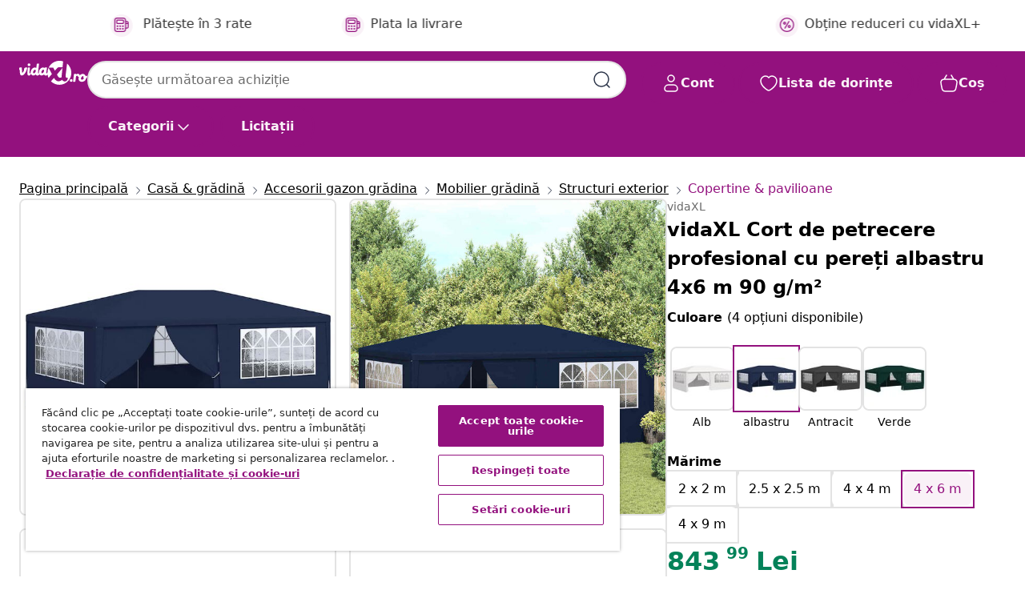

--- FILE ---
content_type: text/javascript
request_url: https://static.ada.support/embed2.d5f191c.js
body_size: 60038
content:
!function(){var t={6251:function(t,e){"use strict";var n=this&&this.__assign||function(){return n=Object.assign||function(t){for(var e,n=1,r=arguments.length;n<r;n++)for(var o in e=arguments[n])Object.prototype.hasOwnProperty.call(e,o)&&(t[o]=e[o]);return t},n.apply(this,arguments)};e.__esModule=!0,e.createStorage=void 0;var r="Cannot access Web Storage API";e.createStorage=function(t){var e;try{e="local"===t?localStorage:sessionStorage}catch(t){console.warn(r)}var o={setItem:function(t,n){try{e.setItem(t,JSON.stringify(n))}catch(t){console.warn(r)}},getItem:function(t){try{var n=e.getItem(t);return n&&JSON.parse(n)}catch(t){return console.warn(r),null}},removeItem:function(t){try{e.removeItem(t)}catch(t){console.warn(r)}},clear:function(){try{e.clear()}catch(t){console.warn(r)}},setFnItem:function(t,e){var r,i=o.getItem("ada-functional-storage")||{},s=n(n({},i),((r={})[t]=e,r));o.setItem("ada-functional-storage",s)},getFnItem:function(t){var e=o.getItem("ada-functional-storage");return e&&e[t]||null}};return o}},6183:function(t,e,n){"use strict";e.ad=e.BB=void 0;var r=n(6251);e.BB=(0,r.createStorage)("local"),e.ad=(0,r.createStorage)("session")},5473:function(t,e,n){var r="undefined"!=typeof JSON?JSON:n(4343);t.exports=function(t,e){e||(e={}),"function"==typeof e&&(e={cmp:e});var n=e.space||"";"number"==typeof n&&(n=Array(n+1).join(" "));var s,a="boolean"==typeof e.cycles&&e.cycles,c=e.replacer||function(t,e){return e},u=e.cmp&&(s=e.cmp,function(t){return function(e,n){var r={key:e,value:t[e]},o={key:n,value:t[n]};return s(r,o)}}),l=[];return function t(e,s,d,p){var f=n?"\n"+new Array(p+1).join(n):"",h=n?": ":":";if(d&&d.toJSON&&"function"==typeof d.toJSON&&(d=d.toJSON()),void 0!==(d=c.call(e,s,d))){if("object"!=typeof d||null===d)return r.stringify(d);if(o(d)){for(var g=[],m=0;m<d.length;m++){var v=t(d,m,d[m],p+1)||r.stringify(null);g.push(f+n+v)}return"["+g.join(",")+f+"]"}if(-1!==l.indexOf(d)){if(a)return r.stringify("__cycle__");throw new TypeError("Converting circular structure to JSON")}l.push(d);var y=i(d).sort(u&&u(d));for(g=[],m=0;m<y.length;m++){var _=t(d,s=y[m],d[s],p+1);if(_){var b=r.stringify(s)+h+_;g.push(f+n+b)}}return l.splice(l.indexOf(d),1),"{"+g.join(",")+f+"}"}}({"":t},"",t,0)};var o=Array.isArray||function(t){return"[object Array]"==={}.toString.call(t)},i=Object.keys||function(t){var e=Object.prototype.hasOwnProperty||function(){return!0},n=[];for(var r in t)e.call(t,r)&&n.push(r);return n}},4343:function(t,e,n){e.parse=n(5776),e.stringify=n(9086)},5776:function(t){var e,n,r,o,i={'"':'"',"\\":"\\","/":"/",b:"\b",f:"\f",n:"\n",r:"\r",t:"\t"},s=function(t){throw{name:"SyntaxError",message:t,at:e,text:r}},a=function(t){return t&&t!==n&&s("Expected '"+t+"' instead of '"+n+"'"),n=r.charAt(e),e+=1,n},c=function(){var t,e="";for("-"===n&&(e="-",a("-"));n>="0"&&n<="9";)e+=n,a();if("."===n)for(e+=".";a()&&n>="0"&&n<="9";)e+=n;if("e"===n||"E"===n)for(e+=n,a(),"-"!==n&&"+"!==n||(e+=n,a());n>="0"&&n<="9";)e+=n,a();if(t=+e,isFinite(t))return t;s("Bad number")},u=function(){var t,e,r,o="";if('"'===n)for(;a();){if('"'===n)return a(),o;if("\\"===n)if(a(),"u"===n){for(r=0,e=0;e<4&&(t=parseInt(a(),16),isFinite(t));e+=1)r=16*r+t;o+=String.fromCharCode(r)}else{if("string"!=typeof i[n])break;o+=i[n]}else o+=n}s("Bad string")},l=function(){for(;n&&n<=" ";)a()};o=function(){switch(l(),n){case"{":return function(){var t,e={};if("{"===n){if(a("{"),l(),"}"===n)return a("}"),e;for(;n;){if(t=u(),l(),a(":"),Object.hasOwnProperty.call(e,t)&&s('Duplicate key "'+t+'"'),e[t]=o(),l(),"}"===n)return a("}"),e;a(","),l()}}s("Bad object")}();case"[":return function(){var t=[];if("["===n){if(a("["),l(),"]"===n)return a("]"),t;for(;n;){if(t.push(o()),l(),"]"===n)return a("]"),t;a(","),l()}}s("Bad array")}();case'"':return u();case"-":return c();default:return n>="0"&&n<="9"?c():function(){switch(n){case"t":return a("t"),a("r"),a("u"),a("e"),!0;case"f":return a("f"),a("a"),a("l"),a("s"),a("e"),!1;case"n":return a("n"),a("u"),a("l"),a("l"),null}s("Unexpected '"+n+"'")}()}},t.exports=function(t,i){var a;return r=t,e=0,n=" ",a=o(),l(),n&&s("Syntax error"),"function"==typeof i?function t(e,n){var r,o,s=e[n];if(s&&"object"==typeof s)for(r in s)Object.prototype.hasOwnProperty.call(s,r)&&(void 0!==(o=t(s,r))?s[r]=o:delete s[r]);return i.call(e,n,s)}({"":a},""):a}},9086:function(t){var e,n,r,o=/[\\\"\x00-\x1f\x7f-\x9f\u00ad\u0600-\u0604\u070f\u17b4\u17b5\u200c-\u200f\u2028-\u202f\u2060-\u206f\ufeff\ufff0-\uffff]/g,i={"\b":"\\b","\t":"\\t","\n":"\\n","\f":"\\f","\r":"\\r",'"':'\\"',"\\":"\\\\"};function s(t){return o.lastIndex=0,o.test(t)?'"'+t.replace(o,(function(t){var e=i[t];return"string"==typeof e?e:"\\u"+("0000"+t.charCodeAt(0).toString(16)).slice(-4)}))+'"':'"'+t+'"'}function a(t,o){var i,c,u,l,d,p=e,f=o[t];switch(f&&"object"==typeof f&&"function"==typeof f.toJSON&&(f=f.toJSON(t)),"function"==typeof r&&(f=r.call(o,t,f)),typeof f){case"string":return s(f);case"number":return isFinite(f)?String(f):"null";case"boolean":case"null":return String(f);case"object":if(!f)return"null";if(e+=n,d=[],"[object Array]"===Object.prototype.toString.apply(f)){for(l=f.length,i=0;i<l;i+=1)d[i]=a(i,f)||"null";return u=0===d.length?"[]":e?"[\n"+e+d.join(",\n"+e)+"\n"+p+"]":"["+d.join(",")+"]",e=p,u}if(r&&"object"==typeof r)for(l=r.length,i=0;i<l;i+=1)"string"==typeof(c=r[i])&&(u=a(c,f))&&d.push(s(c)+(e?": ":":")+u);else for(c in f)Object.prototype.hasOwnProperty.call(f,c)&&(u=a(c,f))&&d.push(s(c)+(e?": ":":")+u);return u=0===d.length?"{}":e?"{\n"+e+d.join(",\n"+e)+"\n"+p+"}":"{"+d.join(",")+"}",e=p,u}}t.exports=function(t,o,i){var s;if(e="",n="","number"==typeof i)for(s=0;s<i;s+=1)n+=" ";else"string"==typeof i&&(n=i);if(r=o,o&&"function"!=typeof o&&("object"!=typeof o||"number"!=typeof o.length))throw new Error("JSON.stringify");return a("",{"":t})}},181:function(t,e,n){var r=/^\s+|\s+$/g,o=/^[-+]0x[0-9a-f]+$/i,i=/^0b[01]+$/i,s=/^0o[0-7]+$/i,a=parseInt,c="object"==typeof n.g&&n.g&&n.g.Object===Object&&n.g,u="object"==typeof self&&self&&self.Object===Object&&self,l=c||u||Function("return this")(),d=Object.prototype.toString,p=Math.max,f=Math.min,h=function(){return l.Date.now()};function g(t){var e=typeof t;return!!t&&("object"==e||"function"==e)}function m(t){if("number"==typeof t)return t;if(function(t){return"symbol"==typeof t||function(t){return!!t&&"object"==typeof t}(t)&&"[object Symbol]"==d.call(t)}(t))return NaN;if(g(t)){var e="function"==typeof t.valueOf?t.valueOf():t;t=g(e)?e+"":e}if("string"!=typeof t)return 0===t?t:+t;t=t.replace(r,"");var n=i.test(t);return n||s.test(t)?a(t.slice(2),n?2:8):o.test(t)?NaN:+t}t.exports=function(t,e,n){var r,o,i,s,a,c,u=0,l=!1,d=!1,v=!0;if("function"!=typeof t)throw new TypeError("Expected a function");function y(e){var n=r,i=o;return r=o=void 0,u=e,s=t.apply(i,n)}function _(t){return u=t,a=setTimeout(w,e),l?y(t):s}function b(t){var n=t-c;return void 0===c||n>=e||n<0||d&&t-u>=i}function w(){var t=h();if(b(t))return S(t);a=setTimeout(w,function(t){var n=e-(t-c);return d?f(n,i-(t-u)):n}(t))}function S(t){return a=void 0,v&&r?y(t):(r=o=void 0,s)}function E(){var t=h(),n=b(t);if(r=arguments,o=this,c=t,n){if(void 0===a)return _(c);if(d)return a=setTimeout(w,e),y(c)}return void 0===a&&(a=setTimeout(w,e)),s}return e=m(e)||0,g(n)&&(l=!!n.leading,i=(d="maxWait"in n)?p(m(n.maxWait)||0,e):i,v="trailing"in n?!!n.trailing:v),E.cancel=function(){void 0!==a&&clearTimeout(a),u=0,r=c=o=a=void 0},E.flush=function(){return void 0===a?s:S(h())},E}},7654:function(t,e,n){var r,o="__lodash_hash_undefined__",i=/^\[object .+?Constructor\]$/,s="object"==typeof n.g&&n.g&&n.g.Object===Object&&n.g,a="object"==typeof self&&self&&self.Object===Object&&self,c=s||a||Function("return this")(),u=Array.prototype,l=Function.prototype,d=Object.prototype,p=c["__core-js_shared__"],f=(r=/[^.]+$/.exec(p&&p.keys&&p.keys.IE_PROTO||""))?"Symbol(src)_1."+r:"",h=l.toString,g=d.hasOwnProperty,m=d.toString,v=RegExp("^"+h.call(g).replace(/[\\^$.*+?()[\]{}|]/g,"\\$&").replace(/hasOwnProperty|(function).*?(?=\\\()| for .+?(?=\\\])/g,"$1.*?")+"$"),y=u.splice,_=C(c,"Map"),b=C(Object,"create");function w(t){var e=-1,n=t?t.length:0;for(this.clear();++e<n;){var r=t[e];this.set(r[0],r[1])}}function S(t){var e=-1,n=t?t.length:0;for(this.clear();++e<n;){var r=t[e];this.set(r[0],r[1])}}function E(t){var e=-1,n=t?t.length:0;for(this.clear();++e<n;){var r=t[e];this.set(r[0],r[1])}}function O(t,e){for(var n,r,o=t.length;o--;)if((n=t[o][0])===(r=e)||n!=n&&r!=r)return o;return-1}function x(t,e){var n,r,o=t.__data__;return("string"==(r=typeof(n=e))||"number"==r||"symbol"==r||"boolean"==r?"__proto__"!==n:null===n)?o["string"==typeof e?"string":"hash"]:o.map}function C(t,e){var n=function(t,e){return null==t?void 0:t[e]}(t,e);return function(t){if(!k(t)||f&&f in t)return!1;var e=function(t){var e=k(t)?m.call(t):"";return"[object Function]"==e||"[object GeneratorFunction]"==e}(t)||function(t){var e=!1;if(null!=t&&"function"!=typeof t.toString)try{e=!!(t+"")}catch(t){}return e}(t)?v:i;return e.test(function(t){if(null!=t){try{return h.call(t)}catch(t){}try{return t+""}catch(t){}}return""}(t))}(n)?n:void 0}function T(t,e){if("function"!=typeof t||e&&"function"!=typeof e)throw new TypeError("Expected a function");var n=function(){var r=arguments,o=e?e.apply(this,r):r[0],i=n.cache;if(i.has(o))return i.get(o);var s=t.apply(this,r);return n.cache=i.set(o,s),s};return n.cache=new(T.Cache||E),n}function k(t){var e=typeof t;return!!t&&("object"==e||"function"==e)}w.prototype.clear=function(){this.__data__=b?b(null):{}},w.prototype.delete=function(t){return this.has(t)&&delete this.__data__[t]},w.prototype.get=function(t){var e=this.__data__;if(b){var n=e[t];return n===o?void 0:n}return g.call(e,t)?e[t]:void 0},w.prototype.has=function(t){var e=this.__data__;return b?void 0!==e[t]:g.call(e,t)},w.prototype.set=function(t,e){return this.__data__[t]=b&&void 0===e?o:e,this},S.prototype.clear=function(){this.__data__=[]},S.prototype.delete=function(t){var e=this.__data__,n=O(e,t);return!(n<0||(n==e.length-1?e.pop():y.call(e,n,1),0))},S.prototype.get=function(t){var e=this.__data__,n=O(e,t);return n<0?void 0:e[n][1]},S.prototype.has=function(t){return O(this.__data__,t)>-1},S.prototype.set=function(t,e){var n=this.__data__,r=O(n,t);return r<0?n.push([t,e]):n[r][1]=e,this},E.prototype.clear=function(){this.__data__={hash:new w,map:new(_||S),string:new w}},E.prototype.delete=function(t){return x(this,t).delete(t)},E.prototype.get=function(t){return x(this,t).get(t)},E.prototype.has=function(t){return x(this,t).has(t)},E.prototype.set=function(t,e){return x(this,t).set(t,e),this},T.Cache=E,t.exports=T},9797:function(t){var e="undefined"!=typeof process&&process.pid?process.pid.toString(36):"";function n(){var t=Date.now(),e=n.last||t;return n.last=t>e?t:e+1}t.exports=t.exports.default=function(t,r){return(t||"")+""+e+n().toString(36)+(r||"")},t.exports.process=function(t,r){return(t||"")+e+n().toString(36)+(r||"")},t.exports.time=function(t,e){return(t||"")+n().toString(36)+(e||"")}},3700:function(t,e,n){"use strict";var r=n(9709);t.exports=r},5105:function(t,e,n){"use strict";var r=n(7852);t.exports=r},462:function(t,e,n){"use strict";var r=n(975);t.exports=r},6040:function(t,e,n){"use strict";var r=n(8251);t.exports=r},5001:function(t,e,n){"use strict";var r=n(9563);t.exports=r},7264:function(t,e,n){"use strict";var r=n(4139);n(768),n(8549),n(7152),n(1372),t.exports=r},9692:function(t,e,n){"use strict";var r=n(7045);t.exports=r},5663:function(t,e,n){"use strict";var r=n(70);t.exports=r},3309:function(t,e,n){"use strict";n(6391);var r=n(1747);t.exports=r("Array","indexOf")},2567:function(t,e,n){"use strict";n(9307);var r=n(1747);t.exports=r("Function","bind")},3034:function(t,e,n){"use strict";var r=n(8280),o=n(2567),i=Function.prototype;t.exports=function(t){var e=t.bind;return t===i||r(i,t)&&e===i.bind?o:e}},4507:function(t,e,n){"use strict";var r=n(8280),o=n(3309),i=Array.prototype;t.exports=function(t){var e=t.indexOf;return t===i||r(i,t)&&e===i.indexOf?o:e}},9748:function(t,e,n){"use strict";n(1340);var r=n(2046);t.exports=r.Object.assign},1926:function(t,e,n){"use strict";n(6750);var r=n(2046).Object,o=t.exports=function(t,e,n){return r.defineProperty(t,e,n)};r.defineProperty.sham&&(o.sham=!0)},4776:function(t,e,n){"use strict";n(4452);var r=n(2046);t.exports=r.Object.getOwnPropertySymbols},3842:function(t,e,n){"use strict";n(8545),n(3643),n(4452),n(5546),n(3997),n(5084),n(2499),n(2596),n(5721),n(4954),n(4123),n(3377),n(2230),n(5344),n(1660),n(4610),n(3669),n(4810),n(3325),n(7024),n(8172),n(5205);var r=n(2046);t.exports=r.Symbol},1730:function(t,e,n){"use strict";n(9363),n(3643),n(7057),n(4954);var r=n(560);t.exports=r.f("iterator")},1661:function(t,e,n){"use strict";n(8537),n(3669);var r=n(560);t.exports=r.f("toPrimitive")},3375:function(t,e,n){"use strict";var r=n(3700);t.exports=r},6890:function(t,e,n){"use strict";var r=n(5105);t.exports=r},5401:function(t,e,n){"use strict";var r=n(462);t.exports=r},4997:function(t,e,n){"use strict";var r=n(6040);t.exports=r},913:function(t,e,n){"use strict";var r=n(5001);t.exports=r},2321:function(t,e,n){"use strict";var r=n(7264);n(3939),n(1785),n(1697),n(4664),n(3422),n(36),n(8703),n(6878),n(9671),n(359),t.exports=r},2231:function(t,e,n){"use strict";var r=n(9692);t.exports=r},9280:function(t,e,n){"use strict";var r=n(5663);t.exports=r},2159:function(t,e,n){"use strict";var r=n(2250),o=n(4640),i=TypeError;t.exports=function(t){if(r(t))return t;throw new i(o(t)+" is not a function")}},43:function(t,e,n){"use strict";var r=n(4018),o=String,i=TypeError;t.exports=function(t){if(r(t))return t;throw new i("Can't set "+o(t)+" as a prototype")}},2156:function(t){"use strict";t.exports=function(){}},6624:function(t,e,n){"use strict";var r=n(6285),o=String,i=TypeError;t.exports=function(t){if(r(t))return t;throw new i(o(t)+" is not an object")}},4436:function(t,e,n){"use strict";var r=n(7374),o=n(4849),i=n(575),s=function(t){return function(e,n,s){var a=r(e),c=i(a);if(0===c)return!t&&-1;var u,l=o(s,c);if(t&&n!=n){for(;c>l;)if((u=a[l++])!=u)return!0}else for(;c>l;l++)if((t||l in a)&&a[l]===n)return t||l||0;return!t&&-1}};t.exports={includes:s(!0),indexOf:s(!1)}},726:function(t,e,n){"use strict";var r=n(8311),o=n(1907),i=n(6946),s=n(9298),a=n(575),c=n(6968),u=o([].push),l=function(t){var e=1===t,n=2===t,o=3===t,l=4===t,d=6===t,p=7===t,f=5===t||d;return function(h,g,m,v){for(var y,_,b=s(h),w=i(b),S=a(w),E=r(g,m),O=0,x=v||c,C=e?x(h,S):n||p?x(h,0):void 0;S>O;O++)if((f||O in w)&&(_=E(y=w[O],O,b),t))if(e)C[O]=_;else if(_)switch(t){case 3:return!0;case 5:return y;case 6:return O;case 2:u(C,y)}else switch(t){case 4:return!1;case 7:u(C,y)}return d?-1:o||l?l:C}};t.exports={forEach:l(0),map:l(1),filter:l(2),some:l(3),every:l(4),find:l(5),findIndex:l(6),filterReject:l(7)}},7171:function(t,e,n){"use strict";var r=n(8828),o=n(6264),i=n(798),s=o("species");t.exports=function(t){return i>=51||!r((function(){var e=[];return(e.constructor={})[s]=function(){return{foo:1}},1!==e[t](Boolean).foo}))}},7623:function(t,e,n){"use strict";var r=n(8828);t.exports=function(t,e){var n=[][t];return!!n&&r((function(){n.call(null,e||function(){return 1},1)}))}},3427:function(t,e,n){"use strict";var r=n(1907);t.exports=r([].slice)},4010:function(t,e,n){"use strict";var r=n(1793),o=n(5468),i=n(6285),s=n(6264)("species"),a=Array;t.exports=function(t){var e;return r(t)&&(e=t.constructor,(o(e)&&(e===a||r(e.prototype))||i(e)&&null===(e=e[s]))&&(e=void 0)),void 0===e?a:e}},6968:function(t,e,n){"use strict";var r=n(4010);t.exports=function(t,e){return new(r(t))(0===e?0:e)}},5807:function(t,e,n){"use strict";var r=n(1907),o=r({}.toString),i=r("".slice);t.exports=function(t){return i(o(t),8,-1)}},3948:function(t,e,n){"use strict";var r=n(2623),o=n(2250),i=n(5807),s=n(6264)("toStringTag"),a=Object,c="Arguments"===i(function(){return arguments}());t.exports=r?i:function(t){var e,n,r;return void 0===t?"Undefined":null===t?"Null":"string"==typeof(n=function(t,e){try{return t[e]}catch(t){}}(e=a(t),s))?n:c?i(e):"Object"===(r=i(e))&&o(e.callee)?"Arguments":r}},7382:function(t,e,n){"use strict";var r=n(8828);t.exports=!r((function(){function t(){}return t.prototype.constructor=null,Object.getPrototypeOf(new t)!==t.prototype}))},9550:function(t){"use strict";t.exports=function(t,e){return{value:t,done:e}}},1626:function(t,e,n){"use strict";var r=n(9447),o=n(4284),i=n(5817);t.exports=r?function(t,e,n){return o.f(t,e,i(1,n))}:function(t,e,n){return t[e]=n,t}},5817:function(t){"use strict";t.exports=function(t,e){return{enumerable:!(1&t),configurable:!(2&t),writable:!(4&t),value:e}}},5543:function(t,e,n){"use strict";var r=n(9447),o=n(4284),i=n(5817);t.exports=function(t,e,n){r?o.f(t,e,i(0,n)):t[e]=n}},9251:function(t,e,n){"use strict";var r=n(4284);t.exports=function(t,e,n){return r.f(t,e,n)}},8055:function(t,e,n){"use strict";var r=n(1626);t.exports=function(t,e,n,o){return o&&o.enumerable?t[e]=n:r(t,e,n),t}},2532:function(t,e,n){"use strict";var r=n(5951),o=Object.defineProperty;t.exports=function(t,e){try{o(r,t,{value:e,configurable:!0,writable:!0})}catch(n){r[t]=e}return e}},9447:function(t,e,n){"use strict";var r=n(8828);t.exports=!r((function(){return 7!==Object.defineProperty({},1,{get:function(){return 7}})[1]}))},9552:function(t,e,n){"use strict";var r=n(5951),o=n(6285),i=r.document,s=o(i)&&o(i.createElement);t.exports=function(t){return s?i.createElement(t):{}}},8024:function(t){"use strict";var e=TypeError;t.exports=function(t){if(t>9007199254740991)throw e("Maximum allowed index exceeded");return t}},9287:function(t){"use strict";t.exports={CSSRuleList:0,CSSStyleDeclaration:0,CSSValueList:0,ClientRectList:0,DOMRectList:0,DOMStringList:0,DOMTokenList:1,DataTransferItemList:0,FileList:0,HTMLAllCollection:0,HTMLCollection:0,HTMLFormElement:0,HTMLSelectElement:0,MediaList:0,MimeTypeArray:0,NamedNodeMap:0,NodeList:1,PaintRequestList:0,Plugin:0,PluginArray:0,SVGLengthList:0,SVGNumberList:0,SVGPathSegList:0,SVGPointList:0,SVGStringList:0,SVGTransformList:0,SourceBufferList:0,StyleSheetList:0,TextTrackCueList:0,TextTrackList:0,TouchList:0}},376:function(t){"use strict";t.exports=["constructor","hasOwnProperty","isPrototypeOf","propertyIsEnumerable","toLocaleString","toString","valueOf"]},6794:function(t,e,n){"use strict";var r=n(5951).navigator,o=r&&r.userAgent;t.exports=o?String(o):""},798:function(t,e,n){"use strict";var r,o,i=n(5951),s=n(6794),a=i.process,c=i.Deno,u=a&&a.versions||c&&c.version,l=u&&u.v8;l&&(o=(r=l.split("."))[0]>0&&r[0]<4?1:+(r[0]+r[1])),!o&&s&&(!(r=s.match(/Edge\/(\d+)/))||r[1]>=74)&&(r=s.match(/Chrome\/(\d+)/))&&(o=+r[1]),t.exports=o},1091:function(t,e,n){"use strict";var r=n(5951),o=n(6024),i=n(2361),s=n(2250),a=n(3846).f,c=n(7463),u=n(2046),l=n(8311),d=n(1626),p=n(9724);n(6128);var f=function(t){var e=function(n,r,i){if(this instanceof e){switch(arguments.length){case 0:return new t;case 1:return new t(n);case 2:return new t(n,r)}return new t(n,r,i)}return o(t,this,arguments)};return e.prototype=t.prototype,e};t.exports=function(t,e){var n,o,h,g,m,v,y,_,b,w=t.target,S=t.global,E=t.stat,O=t.proto,x=S?r:E?r[w]:r[w]&&r[w].prototype,C=S?u:u[w]||d(u,w,{})[w],T=C.prototype;for(g in e)o=!(n=c(S?g:w+(E?".":"#")+g,t.forced))&&x&&p(x,g),v=C[g],o&&(y=t.dontCallGetSet?(b=a(x,g))&&b.value:x[g]),m=o&&y?y:e[g],(n||O||typeof v!=typeof m)&&(_=t.bind&&o?l(m,r):t.wrap&&o?f(m):O&&s(m)?i(m):m,(t.sham||m&&m.sham||v&&v.sham)&&d(_,"sham",!0),d(C,g,_),O&&(p(u,h=w+"Prototype")||d(u,h,{}),d(u[h],g,m),t.real&&T&&(n||!T[g])&&d(T,g,m)))}},8828:function(t){"use strict";t.exports=function(t){try{return!!t()}catch(t){return!0}}},6024:function(t,e,n){"use strict";var r=n(1505),o=Function.prototype,i=o.apply,s=o.call;t.exports="object"==typeof Reflect&&Reflect.apply||(r?s.bind(i):function(){return s.apply(i,arguments)})},8311:function(t,e,n){"use strict";var r=n(2361),o=n(2159),i=n(1505),s=r(r.bind);t.exports=function(t,e){return o(t),void 0===e?t:i?s(t,e):function(){return t.apply(e,arguments)}}},1505:function(t,e,n){"use strict";var r=n(8828);t.exports=!r((function(){var t=function(){}.bind();return"function"!=typeof t||t.hasOwnProperty("prototype")}))},4673:function(t,e,n){"use strict";var r=n(1907),o=n(2159),i=n(6285),s=n(9724),a=n(3427),c=n(1505),u=Function,l=r([].concat),d=r([].join),p={},f=function(t,e,n){if(!s(p,e)){for(var r=[],o=0;o<e;o++)r[o]="a["+o+"]";p[e]=u("C,a","return new C("+d(r,",")+")")}return p[e](t,n)};t.exports=c?u.bind:function(t){var e=o(this),n=e.prototype,r=a(arguments,1),s=function(){var n=l(r,a(arguments));return this instanceof s?f(e,n.length,n):e.apply(t,n)};return i(n)&&(s.prototype=n),s}},3930:function(t,e,n){"use strict";var r=n(1505),o=Function.prototype.call;t.exports=r?o.bind(o):function(){return o.apply(o,arguments)}},6833:function(t,e,n){"use strict";var r=n(9447),o=n(9724),i=Function.prototype,s=r&&Object.getOwnPropertyDescriptor,a=o(i,"name"),c=a&&"something"===function(){}.name,u=a&&(!r||r&&s(i,"name").configurable);t.exports={EXISTS:a,PROPER:c,CONFIGURABLE:u}},1871:function(t,e,n){"use strict";var r=n(1907),o=n(2159);t.exports=function(t,e,n){try{return r(o(Object.getOwnPropertyDescriptor(t,e)[n]))}catch(t){}}},2361:function(t,e,n){"use strict";var r=n(5807),o=n(1907);t.exports=function(t){if("Function"===r(t))return o(t)}},1907:function(t,e,n){"use strict";var r=n(1505),o=Function.prototype,i=o.call,s=r&&o.bind.bind(i,i);t.exports=r?s:function(t){return function(){return i.apply(t,arguments)}}},1747:function(t,e,n){"use strict";var r=n(5951),o=n(2046);t.exports=function(t,e){var n=o[t+"Prototype"],i=n&&n[e];if(i)return i;var s=r[t],a=s&&s.prototype;return a&&a[e]}},5582:function(t,e,n){"use strict";var r=n(2046),o=n(5951),i=n(2250),s=function(t){return i(t)?t:void 0};t.exports=function(t,e){return arguments.length<2?s(r[t])||s(o[t]):r[t]&&r[t][e]||o[t]&&o[t][e]}},6656:function(t,e,n){"use strict";var r=n(1907),o=n(1793),i=n(2250),s=n(5807),a=n(160),c=r([].push);t.exports=function(t){if(i(t))return t;if(o(t)){for(var e=t.length,n=[],r=0;r<e;r++){var u=t[r];"string"==typeof u?c(n,u):"number"!=typeof u&&"Number"!==s(u)&&"String"!==s(u)||c(n,a(u))}var l=n.length,d=!0;return function(t,e){if(d)return d=!1,e;if(o(this))return e;for(var r=0;r<l;r++)if(n[r]===t)return e}}}},9367:function(t,e,n){"use strict";var r=n(2159),o=n(7136);t.exports=function(t,e){var n=t[e];return o(n)?void 0:r(n)}},5951:function(t,e,n){"use strict";var r=function(t){return t&&t.Math===Math&&t};t.exports=r("object"==typeof globalThis&&globalThis)||r("object"==typeof window&&window)||r("object"==typeof self&&self)||r("object"==typeof n.g&&n.g)||r("object"==typeof this&&this)||function(){return this}()||Function("return this")()},9724:function(t,e,n){"use strict";var r=n(1907),o=n(9298),i=r({}.hasOwnProperty);t.exports=Object.hasOwn||function(t,e){return i(o(t),e)}},8530:function(t){"use strict";t.exports={}},2416:function(t,e,n){"use strict";var r=n(5582);t.exports=r("document","documentElement")},3648:function(t,e,n){"use strict";var r=n(9447),o=n(8828),i=n(9552);t.exports=!r&&!o((function(){return 7!==Object.defineProperty(i("div"),"a",{get:function(){return 7}}).a}))},6946:function(t,e,n){"use strict";var r=n(1907),o=n(8828),i=n(5807),s=Object,a=r("".split);t.exports=o((function(){return!s("z").propertyIsEnumerable(0)}))?function(t){return"String"===i(t)?a(t,""):s(t)}:s},2647:function(t,e,n){"use strict";var r=n(1907),o=n(2250),i=n(6128),s=r(Function.toString);o(i.inspectSource)||(i.inspectSource=function(t){return s(t)}),t.exports=i.inspectSource},4932:function(t,e,n){"use strict";var r,o,i,s=n(551),a=n(5951),c=n(6285),u=n(1626),l=n(9724),d=n(6128),p=n(2522),f=n(8530),h="Object already initialized",g=a.TypeError,m=a.WeakMap;if(s||d.state){var v=d.state||(d.state=new m);v.get=v.get,v.has=v.has,v.set=v.set,r=function(t,e){if(v.has(t))throw new g(h);return e.facade=t,v.set(t,e),e},o=function(t){return v.get(t)||{}},i=function(t){return v.has(t)}}else{var y=p("state");f[y]=!0,r=function(t,e){if(l(t,y))throw new g(h);return e.facade=t,u(t,y,e),e},o=function(t){return l(t,y)?t[y]:{}},i=function(t){return l(t,y)}}t.exports={set:r,get:o,has:i,enforce:function(t){return i(t)?o(t):r(t,{})},getterFor:function(t){return function(e){var n;if(!c(e)||(n=o(e)).type!==t)throw new g("Incompatible receiver, "+t+" required");return n}}}},1793:function(t,e,n){"use strict";var r=n(5807);t.exports=Array.isArray||function(t){return"Array"===r(t)}},2250:function(t){"use strict";var e="object"==typeof document&&document.all;t.exports=void 0===e&&void 0!==e?function(t){return"function"==typeof t||t===e}:function(t){return"function"==typeof t}},5468:function(t,e,n){"use strict";var r=n(1907),o=n(8828),i=n(2250),s=n(3948),a=n(5582),c=n(2647),u=function(){},l=a("Reflect","construct"),d=/^\s*(?:class|function)\b/,p=r(d.exec),f=!d.test(u),h=function(t){if(!i(t))return!1;try{return l(u,[],t),!0}catch(t){return!1}},g=function(t){if(!i(t))return!1;switch(s(t)){case"AsyncFunction":case"GeneratorFunction":case"AsyncGeneratorFunction":return!1}try{return f||!!p(d,c(t))}catch(t){return!0}};g.sham=!0,t.exports=!l||o((function(){var t;return h(h.call)||!h(Object)||!h((function(){t=!0}))||t}))?g:h},7463:function(t,e,n){"use strict";var r=n(8828),o=n(2250),i=/#|\.prototype\./,s=function(t,e){var n=c[a(t)];return n===l||n!==u&&(o(e)?r(e):!!e)},a=s.normalize=function(t){return String(t).replace(i,".").toLowerCase()},c=s.data={},u=s.NATIVE="N",l=s.POLYFILL="P";t.exports=s},7136:function(t){"use strict";t.exports=function(t){return null==t}},6285:function(t,e,n){"use strict";var r=n(2250);t.exports=function(t){return"object"==typeof t?null!==t:r(t)}},4018:function(t,e,n){"use strict";var r=n(6285);t.exports=function(t){return r(t)||null===t}},7376:function(t){"use strict";t.exports=!0},5594:function(t,e,n){"use strict";var r=n(5582),o=n(2250),i=n(8280),s=n(1175),a=Object;t.exports=s?function(t){return"symbol"==typeof t}:function(t){var e=r("Symbol");return o(e)&&i(e.prototype,a(t))}},7181:function(t,e,n){"use strict";var r=n(5116).IteratorPrototype,o=n(8075),i=n(5817),s=n(4840),a=n(3742),c=function(){return this};t.exports=function(t,e,n,u){var l=e+" Iterator";return t.prototype=o(r,{next:i(+!u,n)}),s(t,l,!1,!0),a[l]=c,t}},183:function(t,e,n){"use strict";var r=n(1091),o=n(3930),i=n(7376),s=n(6833),a=n(2250),c=n(7181),u=n(5972),l=n(9192),d=n(4840),p=n(1626),f=n(8055),h=n(6264),g=n(3742),m=n(5116),v=s.PROPER,y=s.CONFIGURABLE,_=m.IteratorPrototype,b=m.BUGGY_SAFARI_ITERATORS,w=h("iterator"),S="keys",E="values",O="entries",x=function(){return this};t.exports=function(t,e,n,s,h,m,C){c(n,e,s);var T,k,P,j=function(t){if(t===h&&R)return R;if(!b&&t&&t in D)return D[t];switch(t){case S:case E:case O:return function(){return new n(this,t)}}return function(){return new n(this)}},I=e+" Iterator",A=!1,D=t.prototype,N=D[w]||D["@@iterator"]||h&&D[h],R=!b&&N||j(h),M="Array"===e&&D.entries||N;if(M&&(T=u(M.call(new t)))!==Object.prototype&&T.next&&(i||u(T)===_||(l?l(T,_):a(T[w])||f(T,w,x)),d(T,I,!0,!0),i&&(g[I]=x)),v&&h===E&&N&&N.name!==E&&(!i&&y?p(D,"name",E):(A=!0,R=function(){return o(N,this)})),h)if(k={values:j(E),keys:m?R:j(S),entries:j(O)},C)for(P in k)(b||A||!(P in D))&&f(D,P,k[P]);else r({target:e,proto:!0,forced:b||A},k);return i&&!C||D[w]===R||f(D,w,R,{name:h}),g[e]=R,k}},5116:function(t,e,n){"use strict";var r,o,i,s=n(8828),a=n(2250),c=n(6285),u=n(8075),l=n(5972),d=n(8055),p=n(6264),f=n(7376),h=p("iterator"),g=!1;[].keys&&("next"in(i=[].keys())?(o=l(l(i)))!==Object.prototype&&(r=o):g=!0),!c(r)||s((function(){var t={};return r[h].call(t)!==t}))?r={}:f&&(r=u(r)),a(r[h])||d(r,h,(function(){return this})),t.exports={IteratorPrototype:r,BUGGY_SAFARI_ITERATORS:g}},3742:function(t){"use strict";t.exports={}},575:function(t,e,n){"use strict";var r=n(3121);t.exports=function(t){return r(t.length)}},1176:function(t){"use strict";var e=Math.ceil,n=Math.floor;t.exports=Math.trunc||function(t){var r=+t;return(r>0?n:e)(r)}},9538:function(t,e,n){"use strict";var r=n(9447),o=n(1907),i=n(3930),s=n(8828),a=n(2875),c=n(7170),u=n(2574),l=n(9298),d=n(6946),p=Object.assign,f=Object.defineProperty,h=o([].concat);t.exports=!p||s((function(){if(r&&1!==p({b:1},p(f({},"a",{enumerable:!0,get:function(){f(this,"b",{value:3,enumerable:!1})}}),{b:2})).b)return!0;var t={},e={},n=Symbol("assign detection"),o="abcdefghijklmnopqrst";return t[n]=7,o.split("").forEach((function(t){e[t]=t})),7!==p({},t)[n]||a(p({},e)).join("")!==o}))?function(t,e){for(var n=l(t),o=arguments.length,s=1,p=c.f,f=u.f;o>s;)for(var g,m=d(arguments[s++]),v=p?h(a(m),p(m)):a(m),y=v.length,_=0;y>_;)g=v[_++],r&&!i(f,m,g)||(n[g]=m[g]);return n}:p},8075:function(t,e,n){"use strict";var r,o=n(6624),i=n(2220),s=n(376),a=n(8530),c=n(2416),u=n(9552),l=n(2522)("IE_PROTO"),d=function(){},p=function(t){return"<script>"+t+"<\/script>"},f=function(t){t.write(p("")),t.close();var e=t.parentWindow.Object;return t=null,e},h=function(){try{r=new ActiveXObject("htmlfile")}catch(t){}var t,e;h="undefined"!=typeof document?document.domain&&r?f(r):((e=u("iframe")).style.display="none",c.appendChild(e),e.src=String("javascript:"),(t=e.contentWindow.document).open(),t.write(p("document.F=Object")),t.close(),t.F):f(r);for(var n=s.length;n--;)delete h.prototype[s[n]];return h()};a[l]=!0,t.exports=Object.create||function(t,e){var n;return null!==t?(d.prototype=o(t),n=new d,d.prototype=null,n[l]=t):n=h(),void 0===e?n:i.f(n,e)}},2220:function(t,e,n){"use strict";var r=n(9447),o=n(8661),i=n(4284),s=n(6624),a=n(7374),c=n(2875);e.f=r&&!o?Object.defineProperties:function(t,e){s(t);for(var n,r=a(e),o=c(e),u=o.length,l=0;u>l;)i.f(t,n=o[l++],r[n]);return t}},4284:function(t,e,n){"use strict";var r=n(9447),o=n(3648),i=n(8661),s=n(6624),a=n(470),c=TypeError,u=Object.defineProperty,l=Object.getOwnPropertyDescriptor;e.f=r?i?function(t,e,n){if(s(t),e=a(e),s(n),"function"==typeof t&&"prototype"===e&&"value"in n&&"writable"in n&&!n.writable){var r=l(t,e);r&&r.writable&&(t[e]=n.value,n={configurable:"configurable"in n?n.configurable:r.configurable,enumerable:"enumerable"in n?n.enumerable:r.enumerable,writable:!1})}return u(t,e,n)}:u:function(t,e,n){if(s(t),e=a(e),s(n),o)try{return u(t,e,n)}catch(t){}if("get"in n||"set"in n)throw new c("Accessors not supported");return"value"in n&&(t[e]=n.value),t}},3846:function(t,e,n){"use strict";var r=n(9447),o=n(3930),i=n(2574),s=n(5817),a=n(7374),c=n(470),u=n(9724),l=n(3648),d=Object.getOwnPropertyDescriptor;e.f=r?d:function(t,e){if(t=a(t),e=c(e),l)try{return d(t,e)}catch(t){}if(u(t,e))return s(!o(i.f,t,e),t[e])}},5407:function(t,e,n){"use strict";var r=n(5807),o=n(7374),i=n(4443).f,s=n(3427),a="object"==typeof window&&window&&Object.getOwnPropertyNames?Object.getOwnPropertyNames(window):[];t.exports.f=function(t){return a&&"Window"===r(t)?function(t){try{return i(t)}catch(t){return s(a)}}(t):i(o(t))}},4443:function(t,e,n){"use strict";var r=n(3045),o=n(376).concat("length","prototype");e.f=Object.getOwnPropertyNames||function(t){return r(t,o)}},7170:function(t,e){"use strict";e.f=Object.getOwnPropertySymbols},5972:function(t,e,n){"use strict";var r=n(9724),o=n(2250),i=n(9298),s=n(2522),a=n(7382),c=s("IE_PROTO"),u=Object,l=u.prototype;t.exports=a?u.getPrototypeOf:function(t){var e=i(t);if(r(e,c))return e[c];var n=e.constructor;return o(n)&&e instanceof n?n.prototype:e instanceof u?l:null}},8280:function(t,e,n){"use strict";var r=n(1907);t.exports=r({}.isPrototypeOf)},3045:function(t,e,n){"use strict";var r=n(1907),o=n(9724),i=n(7374),s=n(4436).indexOf,a=n(8530),c=r([].push);t.exports=function(t,e){var n,r=i(t),u=0,l=[];for(n in r)!o(a,n)&&o(r,n)&&c(l,n);for(;e.length>u;)o(r,n=e[u++])&&(~s(l,n)||c(l,n));return l}},2875:function(t,e,n){"use strict";var r=n(3045),o=n(376);t.exports=Object.keys||function(t){return r(t,o)}},2574:function(t,e){"use strict";var n={}.propertyIsEnumerable,r=Object.getOwnPropertyDescriptor,o=r&&!n.call({1:2},1);e.f=o?function(t){var e=r(this,t);return!!e&&e.enumerable}:n},9192:function(t,e,n){"use strict";var r=n(1871),o=n(6285),i=n(4239),s=n(43);t.exports=Object.setPrototypeOf||("__proto__"in{}?function(){var t,e=!1,n={};try{(t=r(Object.prototype,"__proto__","set"))(n,[]),e=n instanceof Array}catch(t){}return function(n,r){return i(n),s(r),o(n)?(e?t(n,r):n.__proto__=r,n):n}}():void 0)},4878:function(t,e,n){"use strict";var r=n(2623),o=n(3948);t.exports=r?{}.toString:function(){return"[object "+o(this)+"]"}},581:function(t,e,n){"use strict";var r=n(3930),o=n(2250),i=n(6285),s=TypeError;t.exports=function(t,e){var n,a;if("string"===e&&o(n=t.toString)&&!i(a=r(n,t)))return a;if(o(n=t.valueOf)&&!i(a=r(n,t)))return a;if("string"!==e&&o(n=t.toString)&&!i(a=r(n,t)))return a;throw new s("Can't convert object to primitive value")}},2046:function(t){"use strict";t.exports={}},4239:function(t,e,n){"use strict";var r=n(7136),o=TypeError;t.exports=function(t){if(r(t))throw new o("Can't call method on "+t);return t}},4840:function(t,e,n){"use strict";var r=n(2623),o=n(4284).f,i=n(1626),s=n(9724),a=n(4878),c=n(6264)("toStringTag");t.exports=function(t,e,n,u){var l=n?t:t&&t.prototype;l&&(s(l,c)||o(l,c,{configurable:!0,value:e}),u&&!r&&i(l,"toString",a))}},2522:function(t,e,n){"use strict";var r=n(5816),o=n(6499),i=r("keys");t.exports=function(t){return i[t]||(i[t]=o(t))}},6128:function(t,e,n){"use strict";var r=n(7376),o=n(5951),i=n(2532),s="__core-js_shared__",a=t.exports=o[s]||i(s,{});(a.versions||(a.versions=[])).push({version:"3.43.0",mode:r?"pure":"global",copyright:"© 2014-2025 Denis Pushkarev (zloirock.ru)",license:"https://github.com/zloirock/core-js/blob/v3.43.0/LICENSE",source:"https://github.com/zloirock/core-js"})},5816:function(t,e,n){"use strict";var r=n(6128);t.exports=function(t,e){return r[t]||(r[t]=e||{})}},1470:function(t,e,n){"use strict";var r=n(1907),o=n(5482),i=n(160),s=n(4239),a=r("".charAt),c=r("".charCodeAt),u=r("".slice),l=function(t){return function(e,n){var r,l,d=i(s(e)),p=o(n),f=d.length;return p<0||p>=f?t?"":void 0:(r=c(d,p))<55296||r>56319||p+1===f||(l=c(d,p+1))<56320||l>57343?t?a(d,p):r:t?u(d,p,p+2):l-56320+(r-55296<<10)+65536}};t.exports={codeAt:l(!1),charAt:l(!0)}},9846:function(t,e,n){"use strict";var r=n(798),o=n(8828),i=n(5951).String;t.exports=!!Object.getOwnPropertySymbols&&!o((function(){var t=Symbol("symbol detection");return!i(t)||!(Object(t)instanceof Symbol)||!Symbol.sham&&r&&r<41}))},3467:function(t,e,n){"use strict";var r=n(3930),o=n(5582),i=n(6264),s=n(8055);t.exports=function(){var t=o("Symbol"),e=t&&t.prototype,n=e&&e.valueOf,a=i("toPrimitive");e&&!e[a]&&s(e,a,(function(t){return r(n,this)}),{arity:1})}},2595:function(t,e,n){"use strict";var r=n(5582),o=n(1907),i=r("Symbol"),s=i.keyFor,a=o(i.prototype.valueOf);t.exports=i.isRegisteredSymbol||function(t){try{return void 0!==s(a(t))}catch(t){return!1}}},9197:function(t,e,n){"use strict";for(var r=n(5816),o=n(5582),i=n(1907),s=n(5594),a=n(6264),c=o("Symbol"),u=c.isWellKnownSymbol,l=o("Object","getOwnPropertyNames"),d=i(c.prototype.valueOf),p=r("wks"),f=0,h=l(c),g=h.length;f<g;f++)try{var m=h[f];s(c[m])&&a(m)}catch(t){}t.exports=function(t){if(u&&u(t))return!0;try{for(var e=d(t),n=0,r=l(p),o=r.length;n<o;n++)if(p[r[n]]==e)return!0}catch(t){}return!1}},4411:function(t,e,n){"use strict";var r=n(9846);t.exports=r&&!!Symbol.for&&!!Symbol.keyFor},4849:function(t,e,n){"use strict";var r=n(5482),o=Math.max,i=Math.min;t.exports=function(t,e){var n=r(t);return n<0?o(n+e,0):i(n,e)}},7374:function(t,e,n){"use strict";var r=n(6946),o=n(4239);t.exports=function(t){return r(o(t))}},5482:function(t,e,n){"use strict";var r=n(1176);t.exports=function(t){var e=+t;return e!=e||0===e?0:r(e)}},3121:function(t,e,n){"use strict";var r=n(5482),o=Math.min;t.exports=function(t){var e=r(t);return e>0?o(e,9007199254740991):0}},9298:function(t,e,n){"use strict";var r=n(4239),o=Object;t.exports=function(t){return o(r(t))}},6028:function(t,e,n){"use strict";var r=n(3930),o=n(6285),i=n(5594),s=n(9367),a=n(581),c=n(6264),u=TypeError,l=c("toPrimitive");t.exports=function(t,e){if(!o(t)||i(t))return t;var n,c=s(t,l);if(c){if(void 0===e&&(e="default"),n=r(c,t,e),!o(n)||i(n))return n;throw new u("Can't convert object to primitive value")}return void 0===e&&(e="number"),a(t,e)}},470:function(t,e,n){"use strict";var r=n(6028),o=n(5594);t.exports=function(t){var e=r(t,"string");return o(e)?e:e+""}},2623:function(t,e,n){"use strict";var r={};r[n(6264)("toStringTag")]="z",t.exports="[object z]"===String(r)},160:function(t,e,n){"use strict";var r=n(3948),o=String;t.exports=function(t){if("Symbol"===r(t))throw new TypeError("Cannot convert a Symbol value to a string");return o(t)}},4640:function(t){"use strict";var e=String;t.exports=function(t){try{return e(t)}catch(t){return"Object"}}},6499:function(t,e,n){"use strict";var r=n(1907),o=0,i=Math.random(),s=r(1.1.toString);t.exports=function(t){return"Symbol("+(void 0===t?"":t)+")_"+s(++o+i,36)}},1175:function(t,e,n){"use strict";var r=n(9846);t.exports=r&&!Symbol.sham&&"symbol"==typeof Symbol.iterator},8661:function(t,e,n){"use strict";var r=n(9447),o=n(8828);t.exports=r&&o((function(){return 42!==Object.defineProperty((function(){}),"prototype",{value:42,writable:!1}).prototype}))},551:function(t,e,n){"use strict";var r=n(5951),o=n(2250),i=r.WeakMap;t.exports=o(i)&&/native code/.test(String(i))},366:function(t,e,n){"use strict";var r=n(2046),o=n(9724),i=n(560),s=n(4284).f;t.exports=function(t){var e=r.Symbol||(r.Symbol={});o(e,t)||s(e,t,{value:i.f(t)})}},560:function(t,e,n){"use strict";var r=n(6264);e.f=r},6264:function(t,e,n){"use strict";var r=n(5951),o=n(5816),i=n(9724),s=n(6499),a=n(9846),c=n(1175),u=r.Symbol,l=o("wks"),d=c?u.for||u:u&&u.withoutSetter||s;t.exports=function(t){return i(l,t)||(l[t]=a&&i(u,t)?u[t]:d("Symbol."+t)),l[t]}},8545:function(t,e,n){"use strict";var r=n(1091),o=n(8828),i=n(1793),s=n(6285),a=n(9298),c=n(575),u=n(8024),l=n(5543),d=n(6968),p=n(7171),f=n(6264),h=n(798),g=f("isConcatSpreadable"),m=h>=51||!o((function(){var t=[];return t[g]=!1,t.concat()[0]!==t})),v=function(t){if(!s(t))return!1;var e=t[g];return void 0!==e?!!e:i(t)};r({target:"Array",proto:!0,arity:1,forced:!m||!p("concat")},{concat:function(t){var e,n,r,o,i,s=a(this),p=d(s,0),f=0;for(e=-1,r=arguments.length;e<r;e++)if(v(i=-1===e?s:arguments[e]))for(o=c(i),u(f+o),n=0;n<o;n++,f++)n in i&&l(p,f,i[n]);else u(f+1),l(p,f++,i);return p.length=f,p}})},6391:function(t,e,n){"use strict";var r=n(1091),o=n(2361),i=n(4436).indexOf,s=n(7623),a=o([].indexOf),c=!!a&&1/a([1],1,-0)<0;r({target:"Array",proto:!0,forced:c||!s("indexOf")},{indexOf:function(t){var e=arguments.length>1?arguments[1]:void 0;return c?a(this,t,e)||0:i(this,t,e)}})},9363:function(t,e,n){"use strict";var r=n(7374),o=n(2156),i=n(3742),s=n(4932),a=n(4284).f,c=n(183),u=n(9550),l=n(7376),d=n(9447),p="Array Iterator",f=s.set,h=s.getterFor(p);t.exports=c(Array,"Array",(function(t,e){f(this,{type:p,target:r(t),index:0,kind:e})}),(function(){var t=h(this),e=t.target,n=t.index++;if(!e||n>=e.length)return t.target=null,u(void 0,!0);switch(t.kind){case"keys":return u(n,!1);case"values":return u(e[n],!1)}return u([n,e[n]],!1)}),"values");var g=i.Arguments=i.Array;if(o("keys"),o("values"),o("entries"),!l&&d&&"values"!==g.name)try{a(g,"name",{value:"values"})}catch(t){}},8537:function(){},9307:function(t,e,n){"use strict";var r=n(1091),o=n(4673);r({target:"Function",proto:!0,forced:Function.bind!==o},{bind:o})},9721:function(t,e,n){"use strict";var r=n(1091),o=n(5582),i=n(6024),s=n(3930),a=n(1907),c=n(8828),u=n(2250),l=n(5594),d=n(3427),p=n(6656),f=n(9846),h=String,g=o("JSON","stringify"),m=a(/./.exec),v=a("".charAt),y=a("".charCodeAt),_=a("".replace),b=a(1.1.toString),w=/[\uD800-\uDFFF]/g,S=/^[\uD800-\uDBFF]$/,E=/^[\uDC00-\uDFFF]$/,O=!f||c((function(){var t=o("Symbol")("stringify detection");return"[null]"!==g([t])||"{}"!==g({a:t})||"{}"!==g(Object(t))})),x=c((function(){return'"\\udf06\\ud834"'!==g("\udf06\ud834")||'"\\udead"'!==g("\udead")})),C=function(t,e){var n=d(arguments),r=p(e);if(u(r)||void 0!==t&&!l(t))return n[1]=function(t,e){if(u(r)&&(e=s(r,this,h(t),e)),!l(e))return e},i(g,null,n)},T=function(t,e,n){var r=v(n,e-1),o=v(n,e+1);return m(S,t)&&!m(E,o)||m(E,t)&&!m(S,r)?"\\u"+b(y(t,0),16):t};g&&r({target:"JSON",stat:!0,arity:3,forced:O||x},{stringify:function(t,e,n){var r=d(arguments),o=i(O?C:g,null,r);return x&&"string"==typeof o?_(o,w,T):o}})},7024:function(t,e,n){"use strict";var r=n(5951);n(4840)(r.JSON,"JSON",!0)},8172:function(){},1340:function(t,e,n){"use strict";var r=n(1091),o=n(9538);r({target:"Object",stat:!0,arity:2,forced:Object.assign!==o},{assign:o})},6750:function(t,e,n){"use strict";var r=n(1091),o=n(9447),i=n(4284).f;r({target:"Object",stat:!0,forced:Object.defineProperty!==i,sham:!o},{defineProperty:i})},5264:function(t,e,n){"use strict";var r=n(1091),o=n(9846),i=n(8828),s=n(7170),a=n(9298);r({target:"Object",stat:!0,forced:!o||i((function(){s.f(1)}))},{getOwnPropertySymbols:function(t){var e=s.f;return e?e(a(t)):[]}})},3643:function(){},5205:function(){},7057:function(t,e,n){"use strict";var r=n(1470).charAt,o=n(160),i=n(4932),s=n(183),a=n(9550),c="String Iterator",u=i.set,l=i.getterFor(c);s(String,"String",(function(t){u(this,{type:c,string:o(t),index:0})}),(function(){var t,e=l(this),n=e.string,o=e.index;return o>=n.length?a(void 0,!0):(t=r(n,o),e.index+=t.length,a(t,!1))}))},5546:function(t,e,n){"use strict";n(366)("asyncDispose")},3997:function(t,e,n){"use strict";n(366)("asyncIterator")},3674:function(t,e,n){"use strict";var r=n(1091),o=n(5951),i=n(3930),s=n(1907),a=n(7376),c=n(9447),u=n(9846),l=n(8828),d=n(9724),p=n(8280),f=n(6624),h=n(7374),g=n(470),m=n(160),v=n(5817),y=n(8075),_=n(2875),b=n(4443),w=n(5407),S=n(7170),E=n(3846),O=n(4284),x=n(2220),C=n(2574),T=n(8055),k=n(9251),P=n(5816),j=n(2522),I=n(8530),A=n(6499),D=n(6264),N=n(560),R=n(366),M=n(3467),L=n(4840),$=n(4932),F=n(726).forEach,B=j("hidden"),U="Symbol",H=$.set,G=$.getterFor(U),z=Object.prototype,W=o.Symbol,V=W&&W.prototype,q=o.RangeError,K=o.TypeError,J=o.QObject,Y=E.f,X=O.f,Z=w.f,Q=C.f,tt=s([].push),et=P("symbols"),nt=P("op-symbols"),rt=P("wks"),ot=!J||!J.prototype||!J.prototype.findChild,it=function(t,e,n){var r=Y(z,e);r&&delete z[e],X(t,e,n),r&&t!==z&&X(z,e,r)},st=c&&l((function(){return 7!==y(X({},"a",{get:function(){return X(this,"a",{value:7}).a}})).a}))?it:X,at=function(t,e){var n=et[t]=y(V);return H(n,{type:U,tag:t,description:e}),c||(n.description=e),n},ct=function(t,e,n){t===z&&ct(nt,e,n),f(t);var r=g(e);return f(n),d(et,r)?(n.enumerable?(d(t,B)&&t[B][r]&&(t[B][r]=!1),n=y(n,{enumerable:v(0,!1)})):(d(t,B)||X(t,B,v(1,y(null))),t[B][r]=!0),st(t,r,n)):X(t,r,n)},ut=function(t,e){f(t);var n=h(e),r=_(n).concat(ft(n));return F(r,(function(e){c&&!i(lt,n,e)||ct(t,e,n[e])})),t},lt=function(t){var e=g(t),n=i(Q,this,e);return!(this===z&&d(et,e)&&!d(nt,e))&&(!(n||!d(this,e)||!d(et,e)||d(this,B)&&this[B][e])||n)},dt=function(t,e){var n=h(t),r=g(e);if(n!==z||!d(et,r)||d(nt,r)){var o=Y(n,r);return!o||!d(et,r)||d(n,B)&&n[B][r]||(o.enumerable=!0),o}},pt=function(t){var e=Z(h(t)),n=[];return F(e,(function(t){d(et,t)||d(I,t)||tt(n,t)})),n},ft=function(t){var e=t===z,n=Z(e?nt:h(t)),r=[];return F(n,(function(t){!d(et,t)||e&&!d(z,t)||tt(r,et[t])})),r};u||(W=function(){if(p(V,this))throw new K("Symbol is not a constructor");var t=arguments.length&&void 0!==arguments[0]?m(arguments[0]):void 0,e=A(t),n=function(t){var r=void 0===this?o:this;r===z&&i(n,nt,t),d(r,B)&&d(r[B],e)&&(r[B][e]=!1);var s=v(1,t);try{st(r,e,s)}catch(t){if(!(t instanceof q))throw t;it(r,e,s)}};return c&&ot&&st(z,e,{configurable:!0,set:n}),at(e,t)},T(V=W.prototype,"toString",(function(){return G(this).tag})),T(W,"withoutSetter",(function(t){return at(A(t),t)})),C.f=lt,O.f=ct,x.f=ut,E.f=dt,b.f=w.f=pt,S.f=ft,N.f=function(t){return at(D(t),t)},c&&(k(V,"description",{configurable:!0,get:function(){return G(this).description}}),a||T(z,"propertyIsEnumerable",lt,{unsafe:!0}))),r({global:!0,constructor:!0,wrap:!0,forced:!u,sham:!u},{Symbol:W}),F(_(rt),(function(t){R(t)})),r({target:U,stat:!0,forced:!u},{useSetter:function(){ot=!0},useSimple:function(){ot=!1}}),r({target:"Object",stat:!0,forced:!u,sham:!c},{create:function(t,e){return void 0===e?y(t):ut(y(t),e)},defineProperty:ct,defineProperties:ut,getOwnPropertyDescriptor:dt}),r({target:"Object",stat:!0,forced:!u},{getOwnPropertyNames:pt}),M(),L(W,U),I[B]=!0},5084:function(){},2499:function(t,e,n){"use strict";n(366)("dispose")},3313:function(t,e,n){"use strict";var r=n(1091),o=n(5582),i=n(9724),s=n(160),a=n(5816),c=n(4411),u=a("string-to-symbol-registry"),l=a("symbol-to-string-registry");r({target:"Symbol",stat:!0,forced:!c},{for:function(t){var e=s(t);if(i(u,e))return u[e];var n=o("Symbol")(e);return u[e]=n,l[n]=e,n}})},2596:function(t,e,n){"use strict";n(366)("hasInstance")},5721:function(t,e,n){"use strict";n(366)("isConcatSpreadable")},4954:function(t,e,n){"use strict";n(366)("iterator")},4452:function(t,e,n){"use strict";n(3674),n(3313),n(751),n(9721),n(5264)},751:function(t,e,n){"use strict";var r=n(1091),o=n(9724),i=n(5594),s=n(4640),a=n(5816),c=n(4411),u=a("symbol-to-string-registry");r({target:"Symbol",stat:!0,forced:!c},{keyFor:function(t){if(!i(t))throw new TypeError(s(t)+" is not a symbol");if(o(u,t))return u[t]}})},3377:function(t,e,n){"use strict";n(366)("matchAll")},4123:function(t,e,n){"use strict";n(366)("match")},2230:function(t,e,n){"use strict";n(366)("replace")},5344:function(t,e,n){"use strict";n(366)("search")},1660:function(t,e,n){"use strict";n(366)("species")},4610:function(t,e,n){"use strict";n(366)("split")},3669:function(t,e,n){"use strict";var r=n(366),o=n(3467);r("toPrimitive"),o()},4810:function(t,e,n){"use strict";var r=n(5582),o=n(366),i=n(4840);o("toStringTag"),i(r("Symbol"),"Symbol")},3325:function(t,e,n){"use strict";n(366)("unscopables")},768:function(t,e,n){"use strict";var r=n(6264),o=n(4284).f,i=r("metadata"),s=Function.prototype;void 0===s[i]&&o(s,i,{value:null})},8549:function(t,e,n){"use strict";n(5546)},1697:function(t,e,n){"use strict";n(366)("customMatcher")},7152:function(t,e,n){"use strict";n(2499)},3939:function(t,e,n){"use strict";n(1091)({target:"Symbol",stat:!0},{isRegisteredSymbol:n(2595)})},3422:function(t,e,n){"use strict";n(1091)({target:"Symbol",stat:!0,name:"isRegisteredSymbol"},{isRegistered:n(2595)})},1785:function(t,e,n){"use strict";n(1091)({target:"Symbol",stat:!0,forced:!0},{isWellKnownSymbol:n(9197)})},36:function(t,e,n){"use strict";n(1091)({target:"Symbol",stat:!0,name:"isWellKnownSymbol",forced:!0},{isWellKnown:n(9197)})},8703:function(t,e,n){"use strict";n(366)("matcher")},6878:function(t,e,n){"use strict";n(366)("metadataKey")},1372:function(t,e,n){"use strict";n(366)("metadata")},4664:function(t,e,n){"use strict";n(366)("observable")},9671:function(t,e,n){"use strict";n(366)("patternMatch")},359:function(t,e,n){"use strict";n(366)("replaceAll")},2560:function(t,e,n){"use strict";n(9363);var r=n(9287),o=n(5951),i=n(4840),s=n(3742);for(var a in r)i(o[a],a),s[a]=s.Array},9709:function(t,e,n){"use strict";var r=n(3034);t.exports=r},7852:function(t,e,n){"use strict";var r=n(4507);t.exports=r},975:function(t,e,n){"use strict";var r=n(9748);t.exports=r},8251:function(t,e,n){"use strict";var r=n(1926);t.exports=r},9563:function(t,e,n){"use strict";var r=n(4776);t.exports=r},4139:function(t,e,n){"use strict";var r=n(3842);n(2560),t.exports=r},7045:function(t,e,n){"use strict";var r=n(1730);n(2560),t.exports=r},70:function(t,e,n){"use strict";var r=n(1661);t.exports=r}},e={};function n(r){var o=e[r];if(void 0!==o)return o.exports;var i=e[r]={exports:{}};return t[r].call(i.exports,i,i.exports,n),i.exports}n.n=function(t){var e=t&&t.__esModule?function(){return t.default}:function(){return t};return n.d(e,{a:e}),e},n.d=function(t,e){for(var r in e)n.o(e,r)&&!n.o(t,r)&&Object.defineProperty(t,r,{enumerable:!0,get:e[r]})},n.g=function(){if("object"==typeof globalThis)return globalThis;try{return this||new Function("return this")()}catch(t){if("object"==typeof window)return window}}(),n.o=function(t,e){return Object.prototype.hasOwnProperty.call(t,e)},function(){"use strict";class t extends Error{constructor(t){super(t),this.name="AdaEmbedError"}}function e(t){if(!t)return;let e=t.charAt(0).toUpperCase()+t.slice(1);const n=e.charAt(e.length-1);[".","?","!"].includes(n)||(e=`${e}.`),console.warn(`Ada Embed - ${e}`)}var r=n(4997),o=n(2321),i=n(2231);function s(t){return s="function"==typeof o&&"symbol"==typeof i?function(t){return typeof t}:function(t){return t&&"function"==typeof o&&t.constructor===o&&t!==o.prototype?"symbol":typeof t},s(t)}var a=n(9280);function c(t,e,n){return(e=function(t){var e=function(t,e){if("object"!=s(t)||!t)return t;var n=t[a];if(void 0!==n){var r=n.call(t,e);if("object"!=s(r))return r;throw new TypeError("@@toPrimitive must return a primitive value.")}return String(t)}(t,"string");return"symbol"==s(e)?e:e+""}(e))in t?r(t,e,{value:n,enumerable:!0,configurable:!0,writable:!0}):t[e]=n,t}var u=n(7654);function l(t){return new Promise(((e,n)=>{const r=t.method||"GET",{headers:o}=t,i=new XMLHttpRequest,s=new URL(t.url);s.searchParams.set("ada_request_origin","embed"),"withCredentials"in i&&(i.open(r,s.href,!0),o&&Object.keys(o).forEach((t=>{i.setRequestHeader(t,o[t])})),i.onload=()=>{if(i.status>=200&&i.status<300){let t;try{t=JSON.parse(i.response),e(t)}catch(t){n(new Error(`JSON Parse Error in XHR Request: ${t}`))}}else n(new Error(`XHR Error: ${i.statusText}`))},i.onerror=()=>n(new Error(`XHR Error: ${i.statusText}`)),i.send(t.body))}))}function d(t,e){var n=Object.keys(t);if(Object.getOwnPropertySymbols){var r=Object.getOwnPropertySymbols(t);e&&(r=r.filter((function(e){return Object.getOwnPropertyDescriptor(t,e).enumerable}))),n.push.apply(n,r)}return n}function p(t){for(var e=1;e<arguments.length;e++){var n=null!=arguments[e]?arguments[e]:{};e%2?d(Object(n),!0).forEach((function(e){c(t,e,n[e])})):Object.getOwnPropertyDescriptors?Object.defineProperties(t,Object.getOwnPropertyDescriptors(n)):d(Object(n)).forEach((function(e){Object.defineProperty(t,e,Object.getOwnPropertyDescriptor(n,e))}))}return t}const f=n.n(u)()((t=>0!==t&&Math.random()<(t||.01)));async function h(t,e,n){f(null==n?void 0:n.sampleRate)&&await l({url:"https://browser-http-intake.logs.datadoghq.com/v1/input/pubfe23baedd2ea322bebb5ed2020fa2fa1?ddsource=browser&ddtags=version:1.5.0,env:production",method:"POST",body:JSON.stringify(p(p({message:t},e),{},{level:(null==n?void 0:n.level)||"info",sampleRate:(null==n?void 0:n.sampleRate)||.01,service:"embed",env:"production",embedVersion:2,version:"1.11.4",isNpm:!1,commitHash:"d5f191c"}))})}const g=()=>{};function m(t){return"object"==typeof t&&null!==t&&"string"==typeof t.handle}function v(t,e){var n=Object.keys(t);if(Object.getOwnPropertySymbols){var r=Object.getOwnPropertySymbols(t);e&&(r=r.filter((function(e){return Object.getOwnPropertyDescriptor(t,e).enumerable}))),n.push.apply(n,r)}return n}function y(n){const r=document.getElementById("__ada");let o,i;if(r){/embed\.js/.test(r.src)&&e("`embed.js` script is no longer supported. Please update Ada Embed code to use `embed2.js` instead.");const n=r.getAttribute("data-lazy");if(i=Boolean(n||""===n),i)return;o=function(e){const n=e.getAttribute("data-handle")||void 0,r=e.getAttribute("data-domain")||void 0,o=n||m(window.adaSettings)&&window.adaSettings.handle||null;if(!o)throw new t("Either `data-handle` or `window.adaSettings.handle` must be defined");return function(t){for(var e=1;e<arguments.length;e++){var n=null!=arguments[e]?arguments[e]:{};e%2?v(Object(n),!0).forEach((function(e){c(t,e,n[e])})):Object.getOwnPropertyDescriptors?Object.defineProperties(t,Object.getOwnPropertyDescriptors(n)):v(Object(n)).forEach((function(e){Object.defineProperty(t,e,Object.getOwnPropertyDescriptor(n,e))}))}return t}({handle:o,domain:r},window.adaSettings)}(r)}else{if(!m(window.adaSettings))throw new t("`window.adaSettings` object must be defined");o=window.adaSettings,i=o.lazy||!1}var s;i||(s=()=>{n.start(o)},/comp|inter|loaded/.test(document.readyState)?s():document.addEventListener("DOMContentLoaded",(()=>{s()})))}var _,b,w,S,E,O,x=n(181),C=n.n(x),T={},k=[],P=/acit|ex(?:s|g|n|p|$)|rph|grid|ows|mnc|ntw|ine[ch]|zoo|^ord|itera/i;function j(t,e){for(var n in e)t[n]=e[n];return t}function I(t){var e=t.parentNode;e&&e.removeChild(t)}function A(t,e,n){var r,o=arguments,i={};for(r in e)"key"!==r&&"ref"!==r&&(i[r]=e[r]);if(arguments.length>3)for(n=[n],r=3;r<arguments.length;r++)n.push(o[r]);if(null!=n&&(i.children=n),"function"==typeof t&&null!=t.defaultProps)for(r in t.defaultProps)void 0===i[r]&&(i[r]=t.defaultProps[r]);return D(t,i,e&&e.key,e&&e.ref,null)}function D(t,e,n,r,o){var i={type:t,props:e,key:n,ref:r,__k:null,__:null,__b:0,__e:null,__d:void 0,__c:null,constructor:void 0,__v:o};return null==o&&(i.__v=i),_.vnode&&_.vnode(i),i}function N(t){return t.children}function R(t,e){this.props=t,this.context=e}function M(t,e){if(null==e)return t.__?M(t.__,t.__.__k.indexOf(t)+1):null;for(var n;e<t.__k.length;e++)if(null!=(n=t.__k[e])&&null!=n.__e)return n.__e;return"function"==typeof t.type?M(t):null}function L(t){var e,n;if(null!=(t=t.__)&&null!=t.__c){for(t.__e=t.__c.base=null,e=0;e<t.__k.length;e++)if(null!=(n=t.__k[e])&&null!=n.__e){t.__e=t.__c.base=n.__e;break}return L(t)}}function $(t){(!t.__d&&(t.__d=!0)&&b.push(t)&&!F.__r++||S!==_.debounceRendering)&&((S=_.debounceRendering)||w)(F)}function F(){for(var t;F.__r=b.length;)t=b.sort((function(t,e){return t.__v.__b-e.__v.__b})),b=[],t.some((function(t){var e,n,r,o,i,s,a;t.__d&&(s=(i=(e=t).__v).__e,(a=e.__P)&&(n=[],(r=j({},i)).__v=r,o=V(a,i,r,e.__n,void 0!==a.ownerSVGElement,null,n,null==s?M(i):s),q(n,i),o!=s&&L(i)))}))}function B(t,e,n,r,o,i,s,a,c,u){var l,d,p,f,h,g,m,v=r&&r.__k||k,y=v.length;for(c==T&&(c=null!=s?s[0]:y?M(r,0):null),n.__k=[],l=0;l<e.length;l++)if(null!=(f=n.__k[l]=null==(f=e[l])||"boolean"==typeof f?null:"string"==typeof f||"number"==typeof f?D(null,f,null,null,f):Array.isArray(f)?D(N,{children:f},null,null,null):null!=f.__e||null!=f.__c?D(f.type,f.props,f.key,null,f.__v):f)){if(f.__=n,f.__b=n.__b+1,null===(p=v[l])||p&&f.key==p.key&&f.type===p.type)v[l]=void 0;else for(d=0;d<y;d++){if((p=v[d])&&f.key==p.key&&f.type===p.type){v[d]=void 0;break}p=null}h=V(t,f,p=p||T,o,i,s,a,c,u),(d=f.ref)&&p.ref!=d&&(m||(m=[]),p.ref&&m.push(p.ref,null,f),m.push(d,f.__c||h,f)),null!=h?(null==g&&(g=h),c=U(t,f,p,v,s,h,c),"option"==n.type?t.value="":"function"==typeof n.type&&(n.__d=c)):c&&p.__e==c&&c.parentNode!=t&&(c=M(p))}if(n.__e=g,null!=s&&"function"!=typeof n.type)for(l=s.length;l--;)null!=s[l]&&I(s[l]);for(l=y;l--;)null!=v[l]&&Y(v[l],v[l]);if(m)for(l=0;l<m.length;l++)J(m[l],m[++l],m[++l])}function U(t,e,n,r,o,i,s){var a,c,u;if(void 0!==e.__d)a=e.__d,e.__d=void 0;else if(o==n||i!=s||null==i.parentNode)t:if(null==s||s.parentNode!==t)t.appendChild(i),a=null;else{for(c=s,u=0;(c=c.nextSibling)&&u<r.length;u+=2)if(c==i)break t;t.insertBefore(i,s),a=s}return void 0!==a?a:i.nextSibling}function H(t,e,n){"-"===e[0]?t.setProperty(e,n):t[e]="number"==typeof n&&!1===P.test(e)?n+"px":null==n?"":n}function G(t,e,n,r,o){var i,s,a,c,u;if(o?"className"===e&&(e="class"):"class"===e&&(e="className"),"style"===e)if(i=t.style,"string"==typeof n)i.cssText=n;else{if("string"==typeof r&&(i.cssText="",r=null),r)for(c in r)n&&c in n||H(i,c,"");if(n)for(u in n)r&&n[u]===r[u]||H(i,u,n[u])}else"o"===e[0]&&"n"===e[1]?(s=e!==(e=e.replace(/Capture$/,"")),a=e.toLowerCase(),e=(a in t?a:e).slice(2),n?(r||t.addEventListener(e,z,s),(t.l||(t.l={}))[e]=n):t.removeEventListener(e,z,s)):"list"!==e&&"tagName"!==e&&"form"!==e&&"type"!==e&&"size"!==e&&!o&&e in t?t[e]=null==n?"":n:"function"!=typeof n&&"dangerouslySetInnerHTML"!==e&&(e!==(e=e.replace(/^xlink:?/,""))?null==n||!1===n?t.removeAttributeNS("http://www.w3.org/1999/xlink",e.toLowerCase()):t.setAttributeNS("http://www.w3.org/1999/xlink",e.toLowerCase(),n):null==n||!1===n&&!/^ar/.test(e)?t.removeAttribute(e):t.setAttribute(e,n))}function z(t){this.l[t.type](_.event?_.event(t):t)}function W(t,e,n){var r,o;for(r=0;r<t.__k.length;r++)(o=t.__k[r])&&(o.__=t,o.__e&&("function"==typeof o.type&&o.__k.length>1&&W(o,e,n),e=U(n,o,o,t.__k,null,o.__e,e),"function"==typeof t.type&&(t.__d=e)))}function V(t,e,n,r,o,i,s,a,c){var u,l,d,p,f,h,g,m,v,y,b,w=e.type;if(void 0!==e.constructor)return null;(u=_.__b)&&u(e);try{t:if("function"==typeof w){if(m=e.props,v=(u=w.contextType)&&r[u.__c],y=u?v?v.props.value:u.__:r,n.__c?g=(l=e.__c=n.__c).__=l.__E:("prototype"in w&&w.prototype.render?e.__c=l=new w(m,y):(e.__c=l=new R(m,y),l.constructor=w,l.render=X),v&&v.sub(l),l.props=m,l.state||(l.state={}),l.context=y,l.__n=r,d=l.__d=!0,l.__h=[]),null==l.__s&&(l.__s=l.state),null!=w.getDerivedStateFromProps&&(l.__s==l.state&&(l.__s=j({},l.__s)),j(l.__s,w.getDerivedStateFromProps(m,l.__s))),p=l.props,f=l.state,d)null==w.getDerivedStateFromProps&&null!=l.componentWillMount&&l.componentWillMount(),null!=l.componentDidMount&&l.__h.push(l.componentDidMount);else{if(null==w.getDerivedStateFromProps&&m!==p&&null!=l.componentWillReceiveProps&&l.componentWillReceiveProps(m,y),!l.__e&&null!=l.shouldComponentUpdate&&!1===l.shouldComponentUpdate(m,l.__s,y)||e.__v===n.__v){l.props=m,l.state=l.__s,e.__v!==n.__v&&(l.__d=!1),l.__v=e,e.__e=n.__e,e.__k=n.__k,l.__h.length&&s.push(l),W(e,a,t);break t}null!=l.componentWillUpdate&&l.componentWillUpdate(m,l.__s,y),null!=l.componentDidUpdate&&l.__h.push((function(){l.componentDidUpdate(p,f,h)}))}l.context=y,l.props=m,l.state=l.__s,(u=_.__r)&&u(e),l.__d=!1,l.__v=e,l.__P=t,u=l.render(l.props,l.state,l.context),l.state=l.__s,null!=l.getChildContext&&(r=j(j({},r),l.getChildContext())),d||null==l.getSnapshotBeforeUpdate||(h=l.getSnapshotBeforeUpdate(p,f)),b=null!=u&&u.type==N&&null==u.key?u.props.children:u,B(t,Array.isArray(b)?b:[b],e,n,r,o,i,s,a,c),l.base=e.__e,l.__h.length&&s.push(l),g&&(l.__E=l.__=null),l.__e=!1}else null==i&&e.__v===n.__v?(e.__k=n.__k,e.__e=n.__e):e.__e=K(n.__e,e,n,r,o,i,s,c);(u=_.diffed)&&u(e)}catch(t){e.__v=null,_.__e(t,e,n)}return e.__e}function q(t,e){_.__c&&_.__c(e,t),t.some((function(e){try{t=e.__h,e.__h=[],t.some((function(t){t.call(e)}))}catch(t){_.__e(t,e.__v)}}))}function K(t,e,n,r,o,i,s,a){var c,u,l,d,p,f=n.props,h=e.props;if(o="svg"===e.type||o,null!=i)for(c=0;c<i.length;c++)if(null!=(u=i[c])&&((null===e.type?3===u.nodeType:u.localName===e.type)||t==u)){t=u,i[c]=null;break}if(null==t){if(null===e.type)return document.createTextNode(h);t=o?document.createElementNS("http://www.w3.org/2000/svg",e.type):document.createElement(e.type,h.is&&{is:h.is}),i=null,a=!1}if(null===e.type)f!==h&&t.data!=h&&(t.data=h);else{if(null!=i&&(i=k.slice.call(t.childNodes)),l=(f=n.props||T).dangerouslySetInnerHTML,d=h.dangerouslySetInnerHTML,!a){if(null!=i)for(f={},p=0;p<t.attributes.length;p++)f[t.attributes[p].name]=t.attributes[p].value;(d||l)&&(d&&l&&d.__html==l.__html||(t.innerHTML=d&&d.__html||""))}(function(t,e,n,r,o){var i;for(i in n)"children"===i||"key"===i||i in e||G(t,i,null,n[i],r);for(i in e)o&&"function"!=typeof e[i]||"children"===i||"key"===i||"value"===i||"checked"===i||n[i]===e[i]||G(t,i,e[i],n[i],r)})(t,h,f,o,a),d?e.__k=[]:(c=e.props.children,B(t,Array.isArray(c)?c:[c],e,n,r,"foreignObject"!==e.type&&o,i,s,T,a)),a||("value"in h&&void 0!==(c=h.value)&&c!==t.value&&G(t,"value",c,f.value,!1),"checked"in h&&void 0!==(c=h.checked)&&c!==t.checked&&G(t,"checked",c,f.checked,!1))}return t}function J(t,e,n){try{"function"==typeof t?t(e):t.current=e}catch(t){_.__e(t,n)}}function Y(t,e,n){var r,o,i;if(_.unmount&&_.unmount(t),(r=t.ref)&&(r.current&&r.current!==t.__e||J(r,null,e)),n||"function"==typeof t.type||(n=null!=(o=t.__e)),t.__e=t.__d=void 0,null!=(r=t.__c)){if(r.componentWillUnmount)try{r.componentWillUnmount()}catch(t){_.__e(t,e)}r.base=r.__P=null}if(r=t.__k)for(i=0;i<r.length;i++)r[i]&&Y(r[i],e,n);null!=o&&I(o)}function X(t,e,n){return this.constructor(t,n)}function Z(t){var e={},n={__c:"__cC"+O++,__:t,Consumer:function(t,e){return t.children(e)},Provider:function(t){var r,o=this;return this.getChildContext||(r=[],this.getChildContext=function(){return e[n.__c]=o,e},this.shouldComponentUpdate=function(t){o.props.value!==t.value&&r.some((function(e){e.context=t.value,$(e)}))},this.sub=function(t){r.push(t);var e=t.componentWillUnmount;t.componentWillUnmount=function(){r.splice(r.indexOf(t),1),e&&e.call(t)}}),t.children}};return n.Consumer.contextType=n,n.Provider.__=n,n}_={__e:function(t,e){for(var n,r;e=e.__;)if((n=e.__c)&&!n.__)try{if(n.constructor&&null!=n.constructor.getDerivedStateFromError&&(r=!0,n.setState(n.constructor.getDerivedStateFromError(t))),null!=n.componentDidCatch&&(r=!0,n.componentDidCatch(t)),r)return $(n.__E=n)}catch(e){t=e}throw t}},R.prototype.setState=function(t,e){var n;n=this.__s!==this.state?this.__s:this.__s=j({},this.state),"function"==typeof t&&(t=t(n,this.props)),t&&j(n,t),null!=t&&this.__v&&(e&&this.__h.push(e),$(this))},R.prototype.forceUpdate=function(t){this.__v&&(this.__e=!0,t&&this.__h.push(t),$(this))},R.prototype.render=N,b=[],w="function"==typeof Promise?Promise.prototype.then.bind(Promise.resolve()):setTimeout,F.__r=0,E=T,O=0;const Q=Z(null),tt=Z(null);var et=n(9797),nt=n.n(et);const rt="undefined"==typeof __SENTRY_DEBUG__||__SENTRY_DEBUG__,ot="8.33.0",it=globalThis;function st(t,e,n){const r=n||it,o=r.__SENTRY__=r.__SENTRY__||{},i=o["8.33.0"]=o["8.33.0"]||{};return i[t]||(i[t]=e())}const at=["debug","info","warn","error","log","assert","trace"],ct={};function ut(t){if(!("console"in it))return t();const e=it.console,n={},r=Object.keys(ct);r.forEach((t=>{const r=ct[t];n[t]=e[t],e[t]=r}));try{return t()}finally{r.forEach((t=>{e[t]=n[t]}))}}const lt=st("logger",(function(){let t=!1;const e={enable:()=>{t=!0},disable:()=>{t=!1},isEnabled:()=>t};return rt?at.forEach((n=>{e[n]=(...e)=>{t&&ut((()=>{it.console[n](`Sentry Logger [${n}]:`,...e)}))}})):at.forEach((t=>{e[t]=()=>{}})),e})),dt=/^(?:(\w+):)\/\/(?:(\w+)(?::(\w+)?)?@)([\w.-]+)(?::(\d+))?\/(.+)/;function pt(t,e=!1){const{host:n,path:r,pass:o,port:i,projectId:s,protocol:a,publicKey:c}=t;return`${a}://${c}${e&&o?`:${o}`:""}@${n}${i?`:${i}`:""}/${r?`${r}/`:r}${s}`}function ft(t){return{protocol:t.protocol,publicKey:t.publicKey||"",pass:t.pass||"",host:t.host,port:t.port||"",path:t.path||"",projectId:t.projectId}}const ht=Object.prototype.toString;function gt(t){switch(ht.call(t)){case"[object Error]":case"[object Exception]":case"[object DOMException]":return!0;default:return Ot(t,Error)}}function mt(t,e){return ht.call(t)===`[object ${e}]`}function vt(t){return mt(t,"ErrorEvent")}function yt(t){return mt(t,"DOMError")}function _t(t){return mt(t,"String")}function bt(t){return"object"==typeof t&&null!==t&&"__sentry_template_string__"in t&&"__sentry_template_values__"in t}function wt(t){return mt(t,"Object")}function St(t){return"undefined"!=typeof Event&&Ot(t,Event)}function Et(t){return Boolean(t&&t.then&&"function"==typeof t.then)}function Ot(t,e){try{return t instanceof e}catch(t){return!1}}function xt(t){return!("object"!=typeof t||null===t||!t.__isVue&&!t._isVue)}const Ct=it;function Tt(t,e={}){if(!t)return"<unknown>";try{let n=t;const r=5,o=[];let i=0,s=0;const a=" > ",c=a.length;let u;const l=Array.isArray(e)?e:e.keyAttrs,d=!Array.isArray(e)&&e.maxStringLength||80;for(;n&&i++<r&&(u=kt(n,l),!("html"===u||i>1&&s+o.length*c+u.length>=d));)o.push(u),s+=u.length,n=n.parentNode;return o.reverse().join(a)}catch(t){return"<unknown>"}}function kt(t,e){const n=t,r=[];if(!n||!n.tagName)return"";if(Ct.HTMLElement&&n instanceof HTMLElement&&n.dataset){if(n.dataset.sentryComponent)return n.dataset.sentryComponent;if(n.dataset.sentryElement)return n.dataset.sentryElement}r.push(n.tagName.toLowerCase());const o=e&&e.length?e.filter((t=>n.getAttribute(t))).map((t=>[t,n.getAttribute(t)])):null;if(o&&o.length)o.forEach((t=>{r.push(`[${t[0]}="${t[1]}"]`)}));else{n.id&&r.push(`#${n.id}`);const t=n.className;if(t&&_t(t)){const e=t.split(/\s+/);for(const t of e)r.push(`.${t}`)}}const i=["aria-label","type","name","title","alt"];for(const t of i){const e=n.getAttribute(t);e&&r.push(`[${t}="${e}"]`)}return r.join("")}function Pt(t,e=0){return"string"!=typeof t||0===e||t.length<=e?t:`${t.slice(0,e)}...`}function jt(t,e){if(!Array.isArray(t))return"";const n=[];for(let e=0;e<t.length;e++){const r=t[e];try{xt(r)?n.push("[VueViewModel]"):n.push(String(r))}catch(t){n.push("[value cannot be serialized]")}}return n.join(e)}function It(t,e=[],n=!1){return e.some((e=>function(t,e,n=!1){return!!_t(t)&&(mt(e,"RegExp")?e.test(t):!!_t(e)&&(n?t===e:t.includes(e)))}(t,e,n)))}function At(t,e,n){if(!(e in t))return;const r=t[e],o=n(r);"function"==typeof o&&function(t,e){try{const n=e.prototype||{};t.prototype=e.prototype=n,Dt(t,"__sentry_original__",e)}catch(t){}}(o,r),t[e]=o}function Dt(t,e,n){try{Object.defineProperty(t,e,{value:n,writable:!0,configurable:!0})}catch(n){rt&&lt.log(`Failed to add non-enumerable property "${e}" to object`,t)}}function Nt(t){if(gt(t))return{message:t.message,name:t.name,stack:t.stack,...Mt(t)};if(St(t)){const e={type:t.type,target:Rt(t.target),currentTarget:Rt(t.currentTarget),...Mt(t)};return"undefined"!=typeof CustomEvent&&Ot(t,CustomEvent)&&(e.detail=t.detail),e}return t}function Rt(t){try{return"undefined"!=typeof Element&&Ot(t,Element)?Tt(t):Object.prototype.toString.call(t)}catch(t){return"<unknown>"}}function Mt(t){if("object"==typeof t&&null!==t){const e={};for(const n in t)Object.prototype.hasOwnProperty.call(t,n)&&(e[n]=t[n]);return e}return{}}function Lt(t){return $t(t,new Map)}function $t(t,e){if(function(t){if(!wt(t))return!1;try{const e=Object.getPrototypeOf(t).constructor.name;return!e||"Object"===e}catch(t){return!0}}(t)){const n=e.get(t);if(void 0!==n)return n;const r={};e.set(t,r);for(const n of Object.getOwnPropertyNames(t))void 0!==t[n]&&(r[n]=$t(t[n],e));return r}if(Array.isArray(t)){const n=e.get(t);if(void 0!==n)return n;const r=[];return e.set(t,r),t.forEach((t=>{r.push($t(t,e))})),r}return t}function Ft(){const t=it,e=t.crypto||t.msCrypto;let n=()=>16*Math.random();try{if(e&&e.randomUUID)return e.randomUUID().replace(/-/g,"");e&&e.getRandomValues&&(n=()=>{const t=new Uint8Array(1);return e.getRandomValues(t),t[0]})}catch(t){}return([1e7]+1e3+4e3+8e3+1e11).replace(/[018]/g,(t=>(t^(15&n())>>t/4).toString(16)))}function Bt(t){return t.exception&&t.exception.values?t.exception.values[0]:void 0}function Ut(t){const{message:e,event_id:n}=t;if(e)return e;const r=Bt(t);return r?r.type&&r.value?`${r.type}: ${r.value}`:r.type||r.value||n||"<unknown>":n||"<unknown>"}function Ht(t,e,n){const r=t.exception=t.exception||{},o=r.values=r.values||[],i=o[0]=o[0]||{};i.value||(i.value=e||""),i.type||(i.type=n||"Error")}function Gt(t,e){const n=Bt(t);if(!n)return;const r=n.mechanism;if(n.mechanism={type:"generic",handled:!0,...r,...e},e&&"data"in e){const t={...r&&r.data,...e.data};n.mechanism.data=t}}function zt(t){if(t&&t.__sentry_captured__)return!0;try{Dt(t,"__sentry_captured__",!0)}catch(t){}return!1}var Wt;function Vt(t){return new Kt((e=>{e(t)}))}function qt(t){return new Kt(((e,n)=>{n(t)}))}!function(t){t[t.PENDING=0]="PENDING",t[t.RESOLVED=1]="RESOLVED",t[t.REJECTED=2]="REJECTED"}(Wt||(Wt={}));class Kt{constructor(t){Kt.prototype.__init.call(this),Kt.prototype.__init2.call(this),Kt.prototype.__init3.call(this),Kt.prototype.__init4.call(this),this._state=Wt.PENDING,this._handlers=[];try{t(this._resolve,this._reject)}catch(t){this._reject(t)}}then(t,e){return new Kt(((n,r)=>{this._handlers.push([!1,e=>{if(t)try{n(t(e))}catch(t){r(t)}else n(e)},t=>{if(e)try{n(e(t))}catch(t){r(t)}else r(t)}]),this._executeHandlers()}))}catch(t){return this.then((t=>t),t)}finally(t){return new Kt(((e,n)=>{let r,o;return this.then((e=>{o=!1,r=e,t&&t()}),(e=>{o=!0,r=e,t&&t()})).then((()=>{o?n(r):e(r)}))}))}__init(){this._resolve=t=>{this._setResult(Wt.RESOLVED,t)}}__init2(){this._reject=t=>{this._setResult(Wt.REJECTED,t)}}__init3(){this._setResult=(t,e)=>{this._state===Wt.PENDING&&(Et(e)?e.then(this._resolve,this._reject):(this._state=t,this._value=e,this._executeHandlers()))}}__init4(){this._executeHandlers=()=>{if(this._state===Wt.PENDING)return;const t=this._handlers.slice();this._handlers=[],t.forEach((t=>{t[0]||(this._state===Wt.RESOLVED&&t[1](this._value),this._state===Wt.REJECTED&&t[2](this._value),t[0]=!0)}))}}}const Jt="?",Yt=/\(error: (.*)\)/,Xt=/captureMessage|captureException/;function Zt(t){return t[t.length-1]||{}}const Qt="<anonymous>";function te(t){try{return t&&"function"==typeof t&&t.name||Qt}catch(t){return Qt}}function ee(t,e=100,n=1/0){try{return re("",t,e,n)}catch(t){return{ERROR:`**non-serializable** (${t})`}}}function ne(t,e=3,n=102400){const r=ee(t,e);return o=r,function(t){return~-encodeURI(t).split(/%..|./).length}(JSON.stringify(o))>n?ne(t,e-1,n):r;var o}function re(t,e,n=1/0,r=1/0,o=function(){const t="function"==typeof WeakSet,e=t?new WeakSet:[];return[function(n){if(t)return!!e.has(n)||(e.add(n),!1);for(let t=0;t<e.length;t++)if(e[t]===n)return!0;return e.push(n),!1},function(n){if(t)e.delete(n);else for(let t=0;t<e.length;t++)if(e[t]===n){e.splice(t,1);break}}]}()){const[i,s]=o;if(null==e||["boolean","string"].includes(typeof e)||"number"==typeof e&&Number.isFinite(e))return e;const a=function(t,e){try{if("domain"===t&&e&&"object"==typeof e&&e._events)return"[Domain]";if("domainEmitter"===t)return"[DomainEmitter]";if("undefined"!=typeof global&&e===global)return"[Global]";if("undefined"!=typeof window&&e===window)return"[Window]";if("undefined"!=typeof document&&e===document)return"[Document]";if(xt(e))return"[VueViewModel]";if(wt(n=e)&&"nativeEvent"in n&&"preventDefault"in n&&"stopPropagation"in n)return"[SyntheticEvent]";if("number"==typeof e&&!Number.isFinite(e))return`[${e}]`;if("function"==typeof e)return`[Function: ${te(e)}]`;if("symbol"==typeof e)return`[${String(e)}]`;if("bigint"==typeof e)return`[BigInt: ${String(e)}]`;const r=function(t){const e=Object.getPrototypeOf(t);return e?e.constructor.name:"null prototype"}(e);return/^HTML(\w*)Element$/.test(r)?`[HTMLElement: ${r}]`:`[object ${r}]`}catch(t){return`**non-serializable** (${t})`}var n}(t,e);if(!a.startsWith("[object "))return a;if(e.__sentry_skip_normalization__)return e;const c="number"==typeof e.__sentry_override_normalization_depth__?e.__sentry_override_normalization_depth__:n;if(0===c)return a.replace("object ","");if(i(e))return"[Circular ~]";const u=e;if(u&&"function"==typeof u.toJSON)try{return re("",u.toJSON(),c-1,r,o)}catch(t){}const l=Array.isArray(e)?[]:{};let d=0;const p=Nt(e);for(const t in p){if(!Object.prototype.hasOwnProperty.call(p,t))continue;if(d>=r){l[t]="[MaxProperties ~]";break}const e=p[t];l[t]=re(t,e,c-1,r,o),d++}return s(e),l}function oe(t,e=[]){return[t,e]}function ie(t,e){const[n,r]=t;return[n,[...r,e]]}function se(t,e){const n=t[1];for(const t of n)if(e(t,t[0].type))return!0;return!1}function ae(t){return it.__SENTRY__&&it.__SENTRY__.encodePolyfill?it.__SENTRY__.encodePolyfill(t):(new TextEncoder).encode(t)}function ce(t){const[e,n]=t;let r=JSON.stringify(e);function o(t){"string"==typeof r?r="string"==typeof t?r+t:[ae(r),t]:r.push("string"==typeof t?ae(t):t)}for(const t of n){const[e,n]=t;if(o(`\n${JSON.stringify(e)}\n`),"string"==typeof n||n instanceof Uint8Array)o(n);else{let t;try{t=JSON.stringify(n)}catch(e){t=JSON.stringify(ee(n))}o(t)}}return"string"==typeof r?r:function(t){const e=t.reduce(((t,e)=>t+e.length),0),n=new Uint8Array(e);let r=0;for(const e of t)n.set(e,r),r+=e.length;return n}(r)}function ue(t){const e="string"==typeof t.data?ae(t.data):t.data;return[Lt({type:"attachment",length:e.length,filename:t.filename,content_type:t.contentType,attachment_type:t.attachmentType}),e]}const le={session:"session",sessions:"session",attachment:"attachment",transaction:"transaction",event:"error",client_report:"internal",user_report:"default",profile:"profile",profile_chunk:"profile",replay_event:"replay",replay_recording:"replay",check_in:"monitor",feedback:"feedback",span:"span",statsd:"metric_bucket"};function de(t){return le[t]}function pe(t){if(!t||!t.sdk)return;const{name:e,version:n}=t.sdk;return{name:e,version:n}}class fe extends Error{constructor(t,e="warn"){super(t),this.message=t,this.name=new.target.prototype.constructor.name,Object.setPrototypeOf(this,new.target.prototype),this.logLevel=e}}function he(){return Date.now()/1e3}const ge=function(){const{performance:t}=it;if(!t||!t.now)return he;const e=Date.now()-t.now(),n=null==t.timeOrigin?e:t.timeOrigin;return()=>(n+t.now())/1e3}();let me;function ve(t,e,n){return e||`${function(t){return`${function(t){const e=t.protocol?`${t.protocol}:`:"",n=t.port?`:${t.port}`:"";return`${e}//${t.host}${n}${t.path?`/${t.path}`:""}/api/`}(t)}${t.projectId}/envelope/`}(t)}?${function(t,e){return n={sentry_key:t.publicKey,sentry_version:"7",...e&&{sentry_client:`${e.name}/${e.version}`}},Object.keys(n).map((t=>`${encodeURIComponent(t)}=${encodeURIComponent(n[t])}`)).join("&");var n}(t,n)}`}function ye(){return _e(it),it}function _e(t){const e=t.__SENTRY__=t.__SENTRY__||{};return e.version=e.version||ot,e["8.33.0"]=e["8.33.0"]||{}}function be(){return{traceId:Ft(),spanId:Ft().substring(16)}}function we(t,e={}){if(e.user&&(!t.ipAddress&&e.user.ip_address&&(t.ipAddress=e.user.ip_address),t.did||e.did||(t.did=e.user.id||e.user.email||e.user.username)),t.timestamp=e.timestamp||ge(),e.abnormal_mechanism&&(t.abnormal_mechanism=e.abnormal_mechanism),e.ignoreDuration&&(t.ignoreDuration=e.ignoreDuration),e.sid&&(t.sid=32===e.sid.length?e.sid:Ft()),void 0!==e.init&&(t.init=e.init),!t.did&&e.did&&(t.did=`${e.did}`),"number"==typeof e.started&&(t.started=e.started),t.ignoreDuration)t.duration=void 0;else if("number"==typeof e.duration)t.duration=e.duration;else{const e=t.timestamp-t.started;t.duration=e>=0?e:0}e.release&&(t.release=e.release),e.environment&&(t.environment=e.environment),!t.ipAddress&&e.ipAddress&&(t.ipAddress=e.ipAddress),!t.userAgent&&e.userAgent&&(t.userAgent=e.userAgent),"number"==typeof e.errors&&(t.errors=e.errors),e.status&&(t.status=e.status)}(()=>{const{performance:t}=it;if(!t||!t.now)return void(me="none");const e=36e5,n=t.now(),r=Date.now(),o=t.timeOrigin?Math.abs(t.timeOrigin+n-r):e,i=o<e,s=t.timing&&t.timing.navigationStart,a="number"==typeof s?Math.abs(s+n-r):e;i||a<e?o<=a?(me="timeOrigin",t.timeOrigin):me="navigationStart":me="dateNow"})();function Se(t,e){e?Dt(t,"_sentrySpan",e):delete t._sentrySpan}function Ee(t){return t._sentrySpan}class Oe{constructor(){this._notifyingListeners=!1,this._scopeListeners=[],this._eventProcessors=[],this._breadcrumbs=[],this._attachments=[],this._user={},this._tags={},this._extra={},this._contexts={},this._sdkProcessingMetadata={},this._propagationContext=be()}clone(){const t=new Oe;return t._breadcrumbs=[...this._breadcrumbs],t._tags={...this._tags},t._extra={...this._extra},t._contexts={...this._contexts},t._user=this._user,t._level=this._level,t._session=this._session,t._transactionName=this._transactionName,t._fingerprint=this._fingerprint,t._eventProcessors=[...this._eventProcessors],t._requestSession=this._requestSession,t._attachments=[...this._attachments],t._sdkProcessingMetadata={...this._sdkProcessingMetadata},t._propagationContext={...this._propagationContext},t._client=this._client,t._lastEventId=this._lastEventId,Se(t,Ee(this)),t}setClient(t){this._client=t}setLastEventId(t){this._lastEventId=t}getClient(){return this._client}lastEventId(){return this._lastEventId}addScopeListener(t){this._scopeListeners.push(t)}addEventProcessor(t){return this._eventProcessors.push(t),this}setUser(t){return this._user=t||{email:void 0,id:void 0,ip_address:void 0,username:void 0},this._session&&we(this._session,{user:t}),this._notifyScopeListeners(),this}getUser(){return this._user}getRequestSession(){return this._requestSession}setRequestSession(t){return this._requestSession=t,this}setTags(t){return this._tags={...this._tags,...t},this._notifyScopeListeners(),this}setTag(t,e){return this._tags={...this._tags,[t]:e},this._notifyScopeListeners(),this}setExtras(t){return this._extra={...this._extra,...t},this._notifyScopeListeners(),this}setExtra(t,e){return this._extra={...this._extra,[t]:e},this._notifyScopeListeners(),this}setFingerprint(t){return this._fingerprint=t,this._notifyScopeListeners(),this}setLevel(t){return this._level=t,this._notifyScopeListeners(),this}setTransactionName(t){return this._transactionName=t,this._notifyScopeListeners(),this}setContext(t,e){return null===e?delete this._contexts[t]:this._contexts[t]=e,this._notifyScopeListeners(),this}setSession(t){return t?this._session=t:delete this._session,this._notifyScopeListeners(),this}getSession(){return this._session}update(t){if(!t)return this;const e="function"==typeof t?t(this):t,[n,r]=e instanceof xe?[e.getScopeData(),e.getRequestSession()]:wt(e)?[t,t.requestSession]:[],{tags:o,extra:i,user:s,contexts:a,level:c,fingerprint:u=[],propagationContext:l}=n||{};return this._tags={...this._tags,...o},this._extra={...this._extra,...i},this._contexts={...this._contexts,...a},s&&Object.keys(s).length&&(this._user=s),c&&(this._level=c),u.length&&(this._fingerprint=u),l&&(this._propagationContext=l),r&&(this._requestSession=r),this}clear(){return this._breadcrumbs=[],this._tags={},this._extra={},this._user={},this._contexts={},this._level=void 0,this._transactionName=void 0,this._fingerprint=void 0,this._requestSession=void 0,this._session=void 0,Se(this,void 0),this._attachments=[],this._propagationContext=be(),this._notifyScopeListeners(),this}addBreadcrumb(t,e){const n="number"==typeof e?e:100;if(n<=0)return this;const r={timestamp:he(),...t},o=this._breadcrumbs;return o.push(r),this._breadcrumbs=o.length>n?o.slice(-n):o,this._notifyScopeListeners(),this}getLastBreadcrumb(){return this._breadcrumbs[this._breadcrumbs.length-1]}clearBreadcrumbs(){return this._breadcrumbs=[],this._notifyScopeListeners(),this}addAttachment(t){return this._attachments.push(t),this}clearAttachments(){return this._attachments=[],this}getScopeData(){return{breadcrumbs:this._breadcrumbs,attachments:this._attachments,contexts:this._contexts,tags:this._tags,extra:this._extra,user:this._user,level:this._level,fingerprint:this._fingerprint||[],eventProcessors:this._eventProcessors,propagationContext:this._propagationContext,sdkProcessingMetadata:this._sdkProcessingMetadata,transactionName:this._transactionName,span:Ee(this)}}setSDKProcessingMetadata(t){return this._sdkProcessingMetadata={...this._sdkProcessingMetadata,...t},this}setPropagationContext(t){return this._propagationContext=t,this}getPropagationContext(){return this._propagationContext}captureException(t,e){const n=e&&e.event_id?e.event_id:Ft();if(!this._client)return lt.warn("No client configured on scope - will not capture exception!"),n;const r=new Error("Sentry syntheticException");return this._client.captureException(t,{originalException:t,syntheticException:r,...e,event_id:n},this),n}captureMessage(t,e,n){const r=n&&n.event_id?n.event_id:Ft();if(!this._client)return lt.warn("No client configured on scope - will not capture message!"),r;const o=new Error(t);return this._client.captureMessage(t,e,{originalException:t,syntheticException:o,...n,event_id:r},this),r}captureEvent(t,e){const n=e&&e.event_id?e.event_id:Ft();return this._client?(this._client.captureEvent(t,{...e,event_id:n},this),n):(lt.warn("No client configured on scope - will not capture event!"),n)}_notifyScopeListeners(){this._notifyingListeners||(this._notifyingListeners=!0,this._scopeListeners.forEach((t=>{t(this)})),this._notifyingListeners=!1)}}const xe=Oe;class Ce{constructor(t,e){let n,r;n=t||new xe,r=e||new xe,this._stack=[{scope:n}],this._isolationScope=r}withScope(t){const e=this._pushScope();let n;try{n=t(e)}catch(t){throw this._popScope(),t}return Et(n)?n.then((t=>(this._popScope(),t)),(t=>{throw this._popScope(),t})):(this._popScope(),n)}getClient(){return this.getStackTop().client}getScope(){return this.getStackTop().scope}getIsolationScope(){return this._isolationScope}getStackTop(){return this._stack[this._stack.length-1]}_pushScope(){const t=this.getScope().clone();return this._stack.push({client:this.getClient(),scope:t}),t}_popScope(){return!(this._stack.length<=1||!this._stack.pop())}}function Te(){const t=_e(ye());return t.stack=t.stack||new Ce(st("defaultCurrentScope",(()=>new xe)),st("defaultIsolationScope",(()=>new xe)))}function ke(t){return Te().withScope(t)}function Pe(t,e){const n=Te();return n.withScope((()=>(n.getStackTop().scope=t,e(t))))}function je(t){return Te().withScope((()=>t(Te().getIsolationScope())))}function Ie(t){const e=_e(t);return e.acs?e.acs:{withIsolationScope:je,withScope:ke,withSetScope:Pe,withSetIsolationScope:(t,e)=>je(e),getCurrentScope:()=>Te().getScope(),getIsolationScope:()=>Te().getIsolationScope()}}function Ae(){return Ie(ye()).getIsolationScope()}function De(){return Ie(ye()).getCurrentScope().getClient()}const Ne="undefined"==typeof __SENTRY_DEBUG__||__SENTRY_DEBUG__;const Re=[];function Me(t,e){for(const n of e)n&&n.afterAllSetup&&n.afterAllSetup(t)}function Le(t,e,n){if(n[e.name])Ne&&lt.log(`Integration skipped because it was already installed: ${e.name}`);else{if(n[e.name]=e,-1===Re.indexOf(e.name)&&"function"==typeof e.setupOnce&&(e.setupOnce(),Re.push(e.name)),e.setup&&"function"==typeof e.setup&&e.setup(t),"function"==typeof e.preprocessEvent){const n=e.preprocessEvent.bind(e);t.on("preprocessEvent",((e,r)=>n(e,r,t)))}if("function"==typeof e.processEvent){const n=e.processEvent.bind(e),r=Object.assign(((e,r)=>n(e,r,t)),{id:e.name});t.addEventProcessor(r)}Ne&&lt.log(`Integration installed: ${e.name}`)}}const $e=/^sentry-/;function Fe(t){return t.split(",").map((t=>t.split("=").map((t=>decodeURIComponent(t.trim()))))).reduce(((t,[e,n])=>(e&&n&&(t[e]=n),t)),{})}const Be="production";function Ue(t){const e=t._sentryMetrics;if(!e)return;const n={};for(const[,[t,r]]of e)(n[t]||(n[t]=[])).push(Lt(r));return n}function He(t){const{spanId:e,traceId:n}=t.spanContext(),{parent_span_id:r}=We(t);return Lt({parent_span_id:r,span_id:e,trace_id:n})}function Ge(t){return"number"==typeof t?ze(t):Array.isArray(t)?t[0]+t[1]/1e9:t instanceof Date?ze(t.getTime()):ge()}function ze(t){return t>9999999999?t/1e3:t}function We(t){if(function(t){return"function"==typeof t.getSpanJSON}(t))return t.getSpanJSON();try{const{spanId:e,traceId:n}=t.spanContext();if(function(t){const e=t;return!!(e.attributes&&e.startTime&&e.name&&e.endTime&&e.status)}(t)){const{attributes:r,startTime:o,name:i,endTime:s,parentSpanId:a,status:c}=t;return Lt({span_id:e,trace_id:n,data:r,description:i,parent_span_id:a,start_timestamp:Ge(o),timestamp:Ge(s)||void 0,status:Ve(c),op:r["sentry.op"],origin:r["sentry.origin"],_metrics_summary:Ue(t)})}return{span_id:e,trace_id:n}}catch(t){return{}}}function Ve(t){if(t&&0!==t.code)return 1===t.code?"ok":t.message||"unknown_error"}function qe(t){return t._sentryRootSpan||t}function Ke(t,e){const n=e.getOptions(),{publicKey:r}=e.getDsn()||{},o=Lt({environment:n.environment||Be,release:n.release,public_key:r,trace_id:t});return e.emit("createDsc",o),o}function Je(t){const e=De();if(!e)return{};const n=Ke(We(t).trace_id||"",e),r=qe(t),o=r._frozenDsc;if(o)return o;const i=r.spanContext().traceState,s=i&&i.get("sentry.dsc"),a=s&&function(t){const e=function(t){if(t&&(_t(t)||Array.isArray(t)))return Array.isArray(t)?t.reduce(((t,e)=>{const n=Fe(e);return Object.entries(n).forEach((([e,n])=>{t[e]=n})),t}),{}):Fe(t)}(t);if(!e)return;const n=Object.entries(e).reduce(((t,[e,n])=>(e.match($e)&&(t[e.slice("sentry-".length)]=n),t)),{});return Object.keys(n).length>0?n:void 0}(s);if(a)return a;const c=We(r),u=c.data||{},l=u["sentry.sample_rate"];null!=l&&(n.sample_rate=`${l}`);const d=u["sentry.source"],p=c.description;return"url"!==d&&p&&(n.transaction=p),function(t){if("boolean"==typeof __SENTRY_TRACING__&&!__SENTRY_TRACING__)return!1;const e=De(),n=e&&e.getOptions();return!!n&&(n.enableTracing||"tracesSampleRate"in n||"tracesSampler"in n)}()&&(n.sampled=String(function(t){const{traceFlags:e}=t.spanContext();return 1===e}(r))),e.emit("createDsc",n,r),n}function Ye(t,e,n,r=0){return new Kt(((o,i)=>{const s=t[r];if(null===e||"function"!=typeof s)o(e);else{const a=s({...e},n);Ne&&s.id&&null===a&&lt.log(`Event processor "${s.id}" dropped event`),Et(a)?a.then((e=>Ye(t,e,n,r+1).then(o))).then(null,i):Ye(t,a,n,r+1).then(o).then(null,i)}}))}function Xe(t,e){const{extra:n,tags:r,user:o,contexts:i,level:s,sdkProcessingMetadata:a,breadcrumbs:c,fingerprint:u,eventProcessors:l,attachments:d,propagationContext:p,transactionName:f,span:h}=e;Ze(t,"extra",n),Ze(t,"tags",r),Ze(t,"user",o),Ze(t,"contexts",i),Ze(t,"sdkProcessingMetadata",a),s&&(t.level=s),f&&(t.transactionName=f),h&&(t.span=h),c.length&&(t.breadcrumbs=[...t.breadcrumbs,...c]),u.length&&(t.fingerprint=[...t.fingerprint,...u]),l.length&&(t.eventProcessors=[...t.eventProcessors,...l]),d.length&&(t.attachments=[...t.attachments,...d]),t.propagationContext={...t.propagationContext,...p}}function Ze(t,e,n){if(n&&Object.keys(n).length){t[e]={...t[e]};for(const r in n)Object.prototype.hasOwnProperty.call(n,r)&&(t[e][r]=n[r])}}function Qe(t,e,n,r,o,i){const{normalizeDepth:s=3,normalizeMaxBreadth:a=1e3}=t,c={...e,event_id:e.event_id||n.event_id||Ft(),timestamp:e.timestamp||he()},u=n.integrations||t.integrations.map((t=>t.name));!function(t,e){const{environment:n,release:r,dist:o,maxValueLength:i=250}=e;"environment"in t||(t.environment="environment"in e?n:Be),void 0===t.release&&void 0!==r&&(t.release=r),void 0===t.dist&&void 0!==o&&(t.dist=o),t.message&&(t.message=Pt(t.message,i));const s=t.exception&&t.exception.values&&t.exception.values[0];s&&s.value&&(s.value=Pt(s.value,i));const a=t.request;a&&a.url&&(a.url=Pt(a.url,i))}(c,t),function(t,e){e.length>0&&(t.sdk=t.sdk||{},t.sdk.integrations=[...t.sdk.integrations||[],...e])}(c,u),o&&o.emit("applyFrameMetadata",e),void 0===e.type&&function(t,e){const n=it._sentryDebugIds;if(!n)return;let r;const o=tn.get(e);o?r=o:(r=new Map,tn.set(e,r));const i=Object.entries(n).reduce(((t,[n,o])=>{let i;const s=r.get(n);s?i=s:(i=e(n),r.set(n,i));for(let e=i.length-1;e>=0;e--){const n=i[e];if(n.filename){t[n.filename]=o;break}}return t}),{});try{t.exception.values.forEach((t=>{t.stacktrace.frames.forEach((t=>{t.filename&&(t.debug_id=i[t.filename])}))}))}catch(t){}}(c,t.stackParser);const l=function(t,e){if(!e)return t;const n=t?t.clone():new xe;return n.update(e),n}(r,n.captureContext);n.mechanism&&Gt(c,n.mechanism);const d=o?o.getEventProcessors():[],p=st("globalScope",(()=>new xe)).getScopeData();i&&Xe(p,i.getScopeData()),l&&Xe(p,l.getScopeData());const f=[...n.attachments||[],...p.attachments];return f.length&&(n.attachments=f),function(t,e){const{fingerprint:n,span:r,breadcrumbs:o,sdkProcessingMetadata:i}=e;!function(t,e){const{extra:n,tags:r,user:o,contexts:i,level:s,transactionName:a}=e,c=Lt(n);c&&Object.keys(c).length&&(t.extra={...c,...t.extra});const u=Lt(r);u&&Object.keys(u).length&&(t.tags={...u,...t.tags});const l=Lt(o);l&&Object.keys(l).length&&(t.user={...l,...t.user});const d=Lt(i);d&&Object.keys(d).length&&(t.contexts={...d,...t.contexts}),s&&(t.level=s),a&&"transaction"!==t.type&&(t.transaction=a)}(t,e),r&&function(t,e){t.contexts={trace:He(e),...t.contexts},t.sdkProcessingMetadata={dynamicSamplingContext:Je(e),...t.sdkProcessingMetadata};const n=We(qe(e)).description;n&&!t.transaction&&"transaction"===t.type&&(t.transaction=n)}(t,r),function(t,e){var n;t.fingerprint=t.fingerprint?(n=t.fingerprint,Array.isArray(n)?n:[n]):[],e&&(t.fingerprint=t.fingerprint.concat(e)),t.fingerprint&&!t.fingerprint.length&&delete t.fingerprint}(t,n),function(t,e){const n=[...t.breadcrumbs||[],...e];t.breadcrumbs=n.length?n:void 0}(t,o),function(t,e){t.sdkProcessingMetadata={...t.sdkProcessingMetadata,...e}}(t,i)}(c,p),Ye([...d,...p.eventProcessors],c,n).then((t=>(t&&function(t){const e={};try{t.exception.values.forEach((t=>{t.stacktrace.frames.forEach((t=>{t.debug_id&&(t.abs_path?e[t.abs_path]=t.debug_id:t.filename&&(e[t.filename]=t.debug_id),delete t.debug_id)}))}))}catch(t){}if(0===Object.keys(e).length)return;t.debug_meta=t.debug_meta||{},t.debug_meta.images=t.debug_meta.images||[];const n=t.debug_meta.images;Object.entries(e).forEach((([t,e])=>{n.push({type:"sourcemap",code_file:t,debug_id:e})}))}(t),"number"==typeof s&&s>0?function(t,e,n){if(!t)return null;const r={...t,...t.breadcrumbs&&{breadcrumbs:t.breadcrumbs.map((t=>({...t,...t.data&&{data:ee(t.data,e,n)}})))},...t.user&&{user:ee(t.user,e,n)},...t.contexts&&{contexts:ee(t.contexts,e,n)},...t.extra&&{extra:ee(t.extra,e,n)}};return t.contexts&&t.contexts.trace&&r.contexts&&(r.contexts.trace=t.contexts.trace,t.contexts.trace.data&&(r.contexts.trace.data=ee(t.contexts.trace.data,e,n))),t.spans&&(r.spans=t.spans.map((t=>({...t,...t.data&&{data:ee(t.data,e,n)}})))),r}(t,s,a):t)))}const tn=new WeakMap,en="Not capturing exception because it's already been captured.";function nn(t){return void 0===t.type}function rn(t){return"transaction"===t.type}const on="undefined"==typeof __SENTRY_DEBUG__||__SENTRY_DEBUG__;function sn(t,e){const n=cn(t,e),r={type:e&&e.name,value:ln(e)};return n.length&&(r.stacktrace={frames:n}),void 0===r.type&&""===r.value&&(r.value="Unrecoverable error caught"),r}function an(t,e){return{exception:{values:[sn(t,e)]}}}function cn(t,e){const n=e.stacktrace||e.stack||"",r=function(t){return t&&un.test(t.message)?1:0}(e),o=function(t){return"number"==typeof t.framesToPop?t.framesToPop:0}(e);try{return t(n,r,o)}catch(t){}return[]}const un=/Minified React error #\d+;/i;function ln(t){const e=t&&t.message;return e?e.error&&"string"==typeof e.error.message?e.error.message:e:"No error message"}function dn(t,e,n,r){const o=function(t,e,n,r,o){let i;if(vt(e)&&e.error)return an(t,e.error);if(yt(e)||mt(e,"DOMException")){const o=e;if("stack"in e)i=an(t,e);else{const e=o.name||(yt(o)?"DOMError":"DOMException"),s=o.message?`${e}: ${o.message}`:e;i=pn(t,s,n,r),Ht(i,s)}return"code"in o&&(i.tags={...i.tags,"DOMException.code":`${o.code}`}),i}return gt(e)?an(t,e):wt(e)||St(e)?(i=function(t,e,n,r){const o=De(),i=o&&o.getOptions().normalizeDepth,s=function(t){for(const e in t)if(Object.prototype.hasOwnProperty.call(t,e)){const n=t[e];if(n instanceof Error)return n}}(e),a={__serialized__:ne(e,i)};if(s)return{exception:{values:[sn(t,s)]},extra:a};const c={exception:{values:[{type:St(e)?e.constructor.name:r?"UnhandledRejection":"Error",value:fn(e,{isUnhandledRejection:r})}]},extra:a};if(n){const e=cn(t,n);e.length&&(c.exception.values[0].stacktrace={frames:e})}return c}(t,e,n,void 0),Gt(i,{synthetic:!0}),i):(i=pn(t,e,n,r),Ht(i,`${e}`,void 0),Gt(i,{synthetic:!0}),i)}(t,e,n&&n.syntheticException||void 0,r);return Gt(o),o.level="error",n&&n.event_id&&(o.event_id=n.event_id),Vt(o)}function pn(t,e,n,r){const o={};if(r&&n){const r=cn(t,n);r.length&&(o.exception={values:[{value:e,stacktrace:{frames:r}}]})}if(bt(e)){const{__sentry_template_string__:t,__sentry_template_values__:n}=e;return o.logentry={message:t,params:n},o}return o.message=e,o}function fn(t,{isUnhandledRejection:e}){const n=function(t,e=40){const n=Object.keys(Nt(t));n.sort();const r=n[0];if(!r)return"[object has no keys]";if(r.length>=e)return Pt(r,e);for(let t=n.length;t>0;t--){const r=n.slice(0,t).join(", ");if(!(r.length>e))return t===n.length?r:Pt(r,e)}return""}(t),r=e?"promise rejection":"exception";return vt(t)?`Event \`ErrorEvent\` captured as ${r} with message \`${t.message}\``:St(t)?`Event \`${function(t){try{const e=Object.getPrototypeOf(t);return e?e.constructor.name:void 0}catch(t){}}(t)}\` (type=${t.type}) captured as ${r}`:`Object captured as ${r} with keys: ${n}`}const hn=it,gn=it;function mn(t){return t&&/^function\s+\w+\(\)\s+\{\s+\[native code\]\s+\}$/.test(t.toString())}const vn="undefined"==typeof __SENTRY_DEBUG__||__SENTRY_DEBUG__,yn=it,_n={};function bn(t){_n[t]=void 0}function wn(t,e,n=function(t){const e=[];function n(t){return e.splice(e.indexOf(t),1)[0]||Promise.resolve(void 0)}return{$:e,add:function(r){if(!(void 0===t||e.length<t))return qt(new fe("Not adding Promise because buffer limit was reached."));const o=r();return-1===e.indexOf(o)&&e.push(o),o.then((()=>n(o))).then(null,(()=>n(o).then(null,(()=>{})))),o},drain:function(t){return new Kt(((n,r)=>{let o=e.length;if(!o)return n(!0);const i=setTimeout((()=>{t&&t>0&&n(!1)}),t);e.forEach((t=>{Vt(t).then((()=>{--o||(clearTimeout(i),n(!0))}),r)}))}))}}}(t.bufferSize||64)){let r={};return{send:function(o){const i=[];if(se(o,((e,n)=>{const o=de(n);if(function(t,e,n=Date.now()){return function(t,e){return t[e]||t.all||0}(t,e)>n}(r,o)){const r=Sn(e,n);t.recordDroppedEvent("ratelimit_backoff",o,r)}else i.push(e)})),0===i.length)return Vt({});const s=oe(o[0],i),a=e=>{se(s,((n,r)=>{const o=Sn(n,r);t.recordDroppedEvent(e,de(r),o)}))};return n.add((()=>e({body:ce(s)}).then((t=>(void 0!==t.statusCode&&(t.statusCode<200||t.statusCode>=300)&&Ne&&lt.warn(`Sentry responded with status code ${t.statusCode} to sent event.`),r=function(t,{statusCode:e,headers:n},r=Date.now()){const o={...t},i=n&&n["x-sentry-rate-limits"],s=n&&n["retry-after"];if(i)for(const t of i.trim().split(",")){const[e,n,,,i]=t.split(":",5),s=parseInt(e,10),a=1e3*(isNaN(s)?60:s);if(n)for(const t of n.split(";"))"metric_bucket"===t&&i&&!i.split(";").includes("custom")||(o[t]=r+a);else o.all=r+a}else s?o.all=r+function(t,e=Date.now()){const n=parseInt(`${t}`,10);if(!isNaN(n))return 1e3*n;const r=Date.parse(`${t}`);return isNaN(r)?6e4:r-e}(s,r):429===e&&(o.all=r+6e4);return o}(r,t),t)),(t=>{throw a("network_error"),t})))).then((t=>t),(t=>{if(t instanceof fe)return Ne&&lt.error("Skipped sending event because buffer is full."),a("queue_overflow"),Vt({});throw t}))},flush:t=>n.drain(t)}}function Sn(t,e){if("event"===e||"transaction"===e)return Array.isArray(t)?t[1]:void 0}function En(t,e,n,r){const o={filename:t,function:"<anonymous>"===e?Jt:e,in_app:!0};return void 0!==n&&(o.lineno=n),void 0!==r&&(o.colno=r),o}const On=/^\s*at (\S+?)(?::(\d+))(?::(\d+))\s*$/i,xn=/^\s*at (?:(.+?\)(?: \[.+\])?|.*?) ?\((?:address at )?)?(?:async )?((?:<anonymous>|[-a-z]+:|.*bundle|\/)?.*?)(?::(\d+))?(?::(\d+))?\)?\s*$/i,Cn=/\((\S*)(?::(\d+))(?::(\d+))\)/,Tn=/^\s*(.*?)(?:\((.*?)\))?(?:^|@)?((?:[-a-z]+)?:\/.*?|\[native code\]|[^@]*(?:bundle|\d+\.js)|\/[\w\-. /=]+)(?::(\d+))?(?::(\d+))?\s*$/i,kn=/(\S+) line (\d+)(?: > eval line \d+)* > eval/i,Pn=function(...t){const e=t.sort(((t,e)=>t[0]-e[0])).map((t=>t[1]));return(t,n=0,r=0)=>{const o=[],i=t.split("\n");for(let t=n;t<i.length;t++){const n=i[t];if(n.length>1024)continue;const s=Yt.test(n)?n.replace(Yt,"$1"):n;if(!s.match(/\S*Error: /)){for(const t of e){const e=t(s);if(e){o.push(e);break}}if(o.length>=50+r)break}}return function(t){if(!t.length)return[];const e=Array.from(t);return/sentryWrapped/.test(Zt(e).function||"")&&e.pop(),e.reverse(),Xt.test(Zt(e).function||"")&&(e.pop(),Xt.test(Zt(e).function||"")&&e.pop()),e.slice(0,50).map((t=>({...t,filename:t.filename||Zt(e).filename,function:t.function||Jt})))}(o.slice(r))}}([30,t=>{const e=On.exec(t);if(e){const[,t,n,r]=e;return En(t,Jt,+n,+r)}const n=xn.exec(t);if(n){if(n[2]&&0===n[2].indexOf("eval")){const t=Cn.exec(n[2]);t&&(n[2]=t[1],n[3]=t[2],n[4]=t[3])}const[t,e]=jn(n[1]||Jt,n[2]);return En(e,t,n[3]?+n[3]:void 0,n[4]?+n[4]:void 0)}}],[50,t=>{const e=Tn.exec(t);if(e){if(e[3]&&e[3].indexOf(" > eval")>-1){const t=kn.exec(e[3]);t&&(e[1]=e[1]||"eval",e[3]=t[1],e[4]=t[2],e[5]="")}let t=e[3],n=e[1]||Jt;return[n,t]=jn(n,t),En(t,n,e[4]?+e[4]:void 0,e[5]?+e[5]:void 0)}}]),jn=(t,e)=>{const n=-1!==t.indexOf("safari-extension"),r=-1!==t.indexOf("safari-web-extension");return n||r?[-1!==t.indexOf("@")?t.split("@")[0]:Jt,n?`safari-extension:${e}`:`safari-web-extension:${e}`]:[t,e]},In=[/^Script error\.?$/,/^Javascript error: Script error\.? on line 0$/,/^ResizeObserver loop completed with undelivered notifications.$/,/^Cannot redefine property: googletag$/,"undefined is not an object (evaluating 'a.L')",'can\'t redefine non-configurable property "solana"',"vv().getRestrictions is not a function. (In 'vv().getRestrictions(1,a)', 'vv().getRestrictions' is undefined)","Can't find variable: _AutofillCallbackHandler"];function An(t){try{let e;try{e=t.exception.values[0].stacktrace.frames}catch(t){}return e?function(t=[]){for(let e=t.length-1;e>=0;e--){const n=t[e];if(n&&"<anonymous>"!==n.filename&&"[native code]"!==n.filename)return n.filename||null}return null}(e):null}catch(e){return Ne&&lt.error(`Cannot extract url for event ${Ut(t)}`),null}}const Dn={},Nn={};function Rn(t,e){Dn[t]=Dn[t]||[],Dn[t].push(e)}function Mn(t,e){Nn[t]||(e(),Nn[t]=!0)}function Ln(t,e){const n=t&&Dn[t];if(n)for(const r of n)try{r(e)}catch(e){rt&&lt.error(`Error while triggering instrumentation handler.\nType: ${t}\nName: ${te(r)}\nError:`,e)}}let $n,Fn,Bn;function Un(){if(!yn.document)return;const t=Ln.bind(null,"dom"),e=Hn(t,!0);yn.document.addEventListener("click",e,!1),yn.document.addEventListener("keypress",e,!1),["EventTarget","Node"].forEach((e=>{const n=yn[e]&&yn[e].prototype;n&&n.hasOwnProperty&&n.hasOwnProperty("addEventListener")&&(At(n,"addEventListener",(function(e){return function(n,r,o){if("click"===n||"keypress"==n)try{const r=this,i=r.__sentry_instrumentation_handlers__=r.__sentry_instrumentation_handlers__||{},s=i[n]=i[n]||{refCount:0};if(!s.handler){const r=Hn(t);s.handler=r,e.call(this,n,r,o)}s.refCount++}catch(t){}return e.call(this,n,r,o)}})),At(n,"removeEventListener",(function(t){return function(e,n,r){if("click"===e||"keypress"==e)try{const n=this,o=n.__sentry_instrumentation_handlers__||{},i=o[e];i&&(i.refCount--,i.refCount<=0&&(t.call(this,e,i.handler,r),i.handler=void 0,delete o[e]),0===Object.keys(o).length&&delete n.__sentry_instrumentation_handlers__)}catch(t){}return t.call(this,e,n,r)}})))}))}function Hn(t,e=!1){return n=>{if(!n||n._sentryCaptured)return;const r=function(t){try{return t.target}catch(t){return null}}(n);if(function(t,e){return"keypress"===t&&(!e||!e.tagName||"INPUT"!==e.tagName&&"TEXTAREA"!==e.tagName&&!e.isContentEditable)}(n.type,r))return;Dt(n,"_sentryCaptured",!0),r&&!r._sentryId&&Dt(r,"_sentryId",Ft());const o="keypress"===n.type?"input":n.type;(function(t){if(t.type!==Fn)return!1;try{if(!t.target||t.target._sentryId!==Bn)return!1}catch(t){}return!0})(n)||(t({event:n,name:o,global:e}),Fn=n.type,Bn=r?r._sentryId:void 0),clearTimeout($n),$n=yn.setTimeout((()=>{Bn=void 0,Fn=void 0}),1e3)}}function Gn(){if(!yn.XMLHttpRequest)return;const t=XMLHttpRequest.prototype;t.open=new Proxy(t.open,{apply(t,e,n){const r=1e3*ge(),o=_t(n[0])?n[0].toUpperCase():void 0,i=function(t){if(_t(t))return t;try{return t.toString()}catch(t){}}(n[1]);if(!o||!i)return t.apply(e,n);e.__sentry_xhr_v3__={method:o,url:i,request_headers:{}},"POST"===o&&i.match(/sentry_key/)&&(e.__sentry_own_request__=!0);const s=()=>{const t=e.__sentry_xhr_v3__;if(t&&4===e.readyState){try{t.status_code=e.status}catch(t){}Ln("xhr",{endTimestamp:1e3*ge(),startTimestamp:r,xhr:e})}};return"onreadystatechange"in e&&"function"==typeof e.onreadystatechange?e.onreadystatechange=new Proxy(e.onreadystatechange,{apply(t,e,n){return s(),t.apply(e,n)}}):e.addEventListener("readystatechange",s),e.setRequestHeader=new Proxy(e.setRequestHeader,{apply(t,e,n){const[r,o]=n,i=e.__sentry_xhr_v3__;return i&&_t(r)&&_t(o)&&(i.request_headers[r.toLowerCase()]=o),t.apply(e,n)}}),t.apply(e,n)}}),t.send=new Proxy(t.send,{apply(t,e,n){const r=e.__sentry_xhr_v3__;return r?(void 0!==n[0]&&(r.body=n[0]),Ln("xhr",{startTimestamp:1e3*ge(),xhr:e}),t.apply(e,n)):t.apply(e,n)}})}const zn=it;let Wn;function Vn(){if(!function(){const t=zn.chrome,e=t&&t.app&&t.app.runtime,n="history"in zn&&!!zn.history.pushState&&!!zn.history.replaceState;return!e&&n}())return;const t=yn.onpopstate;function e(t){return function(...e){const n=e.length>2?e[2]:void 0;if(n){const t=Wn,e=String(n);Wn=e,Ln("history",{from:t,to:e})}return t.apply(this,e)}}yn.onpopstate=function(...e){const n=yn.location.href,r=Wn;if(Wn=n,Ln("history",{from:r,to:n}),t)try{return t.apply(this,e)}catch(t){}},At(yn.history,"pushState",e),At(yn.history,"replaceState",e)}const qn=100;function Kn(t,e){const n=De(),r=Ae();if(!n)return;const{beforeBreadcrumb:o=null,maxBreadcrumbs:i=qn}=n.getOptions();if(i<=0)return;const s={timestamp:he(),...t},a=o?ut((()=>o(s,e))):s;null!==a&&(n.emit&&n.emit("beforeAddBreadcrumb",a,e),r.addBreadcrumb(a,i))}function Jn(){"console"in it&&at.forEach((function(t){t in it.console&&At(it.console,t,(function(e){return ct[t]=e,function(...e){Ln("console",{args:e,level:t});const n=ct[t];n&&n.apply(it.console,e)}}))}))}function Yn(t,e=!1){e&&!function(){if("string"==typeof EdgeRuntime)return!0;if(!function(){if(!("fetch"in gn))return!1;try{return new Headers,new Request("http://www.example.com"),new Response,!0}catch(t){return!1}}())return!1;if(mn(gn.fetch))return!0;let t=!1;const e=gn.document;if(e&&"function"==typeof e.createElement)try{const n=e.createElement("iframe");n.hidden=!0,e.head.appendChild(n),n.contentWindow&&n.contentWindow.fetch&&(t=mn(n.contentWindow.fetch)),e.head.removeChild(n)}catch(t){rt&&lt.warn("Could not create sandbox iframe for pure fetch check, bailing to window.fetch: ",t)}return t}()||At(it,"fetch",(function(e){return function(...n){const{method:r,url:o}=function(t){if(0===t.length)return{method:"GET",url:""};if(2===t.length){const[e,n]=t;return{url:Zn(e),method:Xn(n,"method")?String(n.method).toUpperCase():"GET"}}const e=t[0];return{url:Zn(e),method:Xn(e,"method")?String(e.method).toUpperCase():"GET"}}(n),i={args:n,fetchData:{method:r,url:o},startTimestamp:1e3*ge()};t||Ln("fetch",{...i});const s=(new Error).stack;return e.apply(it,n).then((async e=>(t?t(e):Ln("fetch",{...i,endTimestamp:1e3*ge(),response:e}),e)),(t=>{throw Ln("fetch",{...i,endTimestamp:1e3*ge(),error:t}),gt(t)&&void 0===t.stack&&(t.stack=s,Dt(t,"framesToPop",1)),t}))}}))}function Xn(t,e){return!!t&&"object"==typeof t&&!!t[e]}function Zn(t){return"string"==typeof t?t:t?Xn(t,"url")?t.url:t.toString?t.toString():"":""}const Qn=["fatal","error","warning","log","info","debug"];function tr(t){return void 0===t?void 0:t>=400&&t<500?"warning":t>=500?"error":void 0}function er(t){if(!t)return{};const e=t.match(/^(([^:/?#]+):)?(\/\/([^/?#]*))?([^?#]*)(\?([^#]*))?(#(.*))?$/);if(!e)return{};const n=e[6]||"",r=e[8]||"";return{host:e[4],path:e[5],protocol:e[2],search:n,hash:r,relative:e[5]+n+r}}const nr={},rr=["XHR Error: "],or=new class extends class{constructor(t){if(this._options=t,this._integrations={},this._numProcessing=0,this._outcomes={},this._hooks={},this._eventProcessors=[],t.dsn?this._dsn=function(t){const e="string"==typeof t?function(t){const e=dt.exec(t);if(!e)return void ut((()=>{console.error(`Invalid Sentry Dsn: ${t}`)}));const[n,r,o="",i="",s="",a=""]=e.slice(1);let c="",u=a;const l=u.split("/");if(l.length>1&&(c=l.slice(0,-1).join("/"),u=l.pop()),u){const t=u.match(/^\d+/);t&&(u=t[0])}return ft({host:i,pass:o,path:c,projectId:u,port:s,protocol:n,publicKey:r})}(t):ft(t);if(e&&function(t){if(!rt)return!0;const{port:e,projectId:n,protocol:r}=t;return!(["protocol","publicKey","host","projectId"].find((e=>!t[e]&&(lt.error(`Invalid Sentry Dsn: ${e} missing`),!0)))||(n.match(/^\d+$/)?function(t){return"http"===t||"https"===t}(r)?e&&isNaN(parseInt(e,10))&&(lt.error(`Invalid Sentry Dsn: Invalid port ${e}`),1):(lt.error(`Invalid Sentry Dsn: Invalid protocol ${r}`),1):(lt.error(`Invalid Sentry Dsn: Invalid projectId ${n}`),1)))}(e))return e}(t.dsn):Ne&&lt.warn("No DSN provided, client will not send events."),this._dsn){const e=ve(this._dsn,t.tunnel,t._metadata?t._metadata.sdk:void 0);this._transport=t.transport({tunnel:this._options.tunnel,recordDroppedEvent:this.recordDroppedEvent.bind(this),...t.transportOptions,url:e})}}captureException(t,e,n){const r=Ft();if(zt(t))return Ne&&lt.log(en),r;const o={event_id:r,...e};return this._process(this.eventFromException(t,o).then((t=>this._captureEvent(t,o,n)))),o.event_id}captureMessage(t,e,n,r){const o={event_id:Ft(),...n},i=bt(t)?t:String(t),s=null===(a=t)||bt(a)||"object"!=typeof a&&"function"!=typeof a?this.eventFromMessage(i,e,o):this.eventFromException(t,o);var a;return this._process(s.then((t=>this._captureEvent(t,o,r)))),o.event_id}captureEvent(t,e,n){const r=Ft();if(e&&e.originalException&&zt(e.originalException))return Ne&&lt.log(en),r;const o={event_id:r,...e},i=(t.sdkProcessingMetadata||{}).capturedSpanScope;return this._process(this._captureEvent(t,o,i||n)),o.event_id}captureSession(t){"string"!=typeof t.release?Ne&&lt.warn("Discarded session because of missing or non-string release"):(this.sendSession(t),we(t,{init:!1}))}getDsn(){return this._dsn}getOptions(){return this._options}getSdkMetadata(){return this._options._metadata}getTransport(){return this._transport}flush(t){const e=this._transport;return e?(this.emit("flush"),this._isClientDoneProcessing(t).then((n=>e.flush(t).then((t=>n&&t))))):Vt(!0)}close(t){return this.flush(t).then((t=>(this.getOptions().enabled=!1,this.emit("close"),t)))}getEventProcessors(){return this._eventProcessors}addEventProcessor(t){this._eventProcessors.push(t)}init(){(this._isEnabled()||this._options.integrations.some((({name:t})=>t.startsWith("Spotlight"))))&&this._setupIntegrations()}getIntegrationByName(t){return this._integrations[t]}addIntegration(t){const e=this._integrations[t.name];Le(this,t,this._integrations),e||Me(this,[t])}sendEvent(t,e={}){this.emit("beforeSendEvent",t,e);let n=function(t,e,n,r){const o=pe(n),i=t.type&&"replay_event"!==t.type?t.type:"event";!function(t,e){e&&(t.sdk=t.sdk||{},t.sdk.name=t.sdk.name||e.name,t.sdk.version=t.sdk.version||e.version,t.sdk.integrations=[...t.sdk.integrations||[],...e.integrations||[]],t.sdk.packages=[...t.sdk.packages||[],...e.packages||[]])}(t,n&&n.sdk);const s=function(t,e,n,r){const o=t.sdkProcessingMetadata&&t.sdkProcessingMetadata.dynamicSamplingContext;return{event_id:t.event_id,sent_at:(new Date).toISOString(),...e&&{sdk:e},...!!n&&r&&{dsn:pt(r)},...o&&{trace:Lt({...o})}}}(t,o,r,e);return delete t.sdkProcessingMetadata,oe(s,[[{type:i},t]])}(t,this._dsn,this._options._metadata,this._options.tunnel);for(const t of e.attachments||[])n=ie(n,ue(t));const r=this.sendEnvelope(n);r&&r.then((e=>this.emit("afterSendEvent",t,e)),null)}sendSession(t){const e=function(t,e,n,r){const o=pe(n);return oe({sent_at:(new Date).toISOString(),...o&&{sdk:o},...!!r&&e&&{dsn:pt(e)}},["aggregates"in t?[{type:"sessions"},t]:[{type:"session"},t.toJSON()]])}(t,this._dsn,this._options._metadata,this._options.tunnel);this.sendEnvelope(e)}recordDroppedEvent(t,e,n){if(this._options.sendClientReports){const r="number"==typeof n?n:1,o=`${t}:${e}`;Ne&&lt.log(`Recording outcome: "${o}"${r>1?` (${r} times)`:""}`),this._outcomes[o]=(this._outcomes[o]||0)+r}}on(t,e){const n=this._hooks[t]=this._hooks[t]||[];return n.push(e),()=>{const t=n.indexOf(e);t>-1&&n.splice(t,1)}}emit(t,...e){const n=this._hooks[t];n&&n.forEach((t=>t(...e)))}sendEnvelope(t){return this.emit("beforeEnvelope",t),this._isEnabled()&&this._transport?this._transport.send(t).then(null,(t=>(Ne&&lt.error("Error while sending event:",t),t))):(Ne&&lt.error("Transport disabled"),Vt({}))}_setupIntegrations(){const{integrations:t}=this._options;this._integrations=function(t,e){const n={};return e.forEach((e=>{e&&Le(t,e,n)})),n}(this,t),Me(this,t)}_updateSessionFromEvent(t,e){let n=!1,r=!1;const o=e.exception&&e.exception.values;if(o){r=!0;for(const t of o){const e=t.mechanism;if(e&&!1===e.handled){n=!0;break}}}const i="ok"===t.status;(i&&0===t.errors||i&&n)&&(we(t,{...n&&{status:"crashed"},errors:t.errors||Number(r||n)}),this.captureSession(t))}_isClientDoneProcessing(t){return new Kt((e=>{let n=0;const r=setInterval((()=>{0==this._numProcessing?(clearInterval(r),e(!0)):(n+=1,t&&n>=t&&(clearInterval(r),e(!1)))}),1)}))}_isEnabled(){return!1!==this.getOptions().enabled&&void 0!==this._transport}_prepareEvent(t,e,n,r=Ae()){const o=this.getOptions(),i=Object.keys(this._integrations);return!e.integrations&&i.length>0&&(e.integrations=i),this.emit("preprocessEvent",t,e),t.type||r.setLastEventId(t.event_id||e.event_id),Qe(o,t,e,n,this,r).then((t=>{if(null===t)return t;const e={...r.getPropagationContext(),...n?n.getPropagationContext():void 0};if((!t.contexts||!t.contexts.trace)&&e){const{traceId:n,spanId:r,parentSpanId:o,dsc:i}=e;t.contexts={trace:Lt({trace_id:n,span_id:r,parent_span_id:o}),...t.contexts};const s=i||Ke(n,this);t.sdkProcessingMetadata={dynamicSamplingContext:s,...t.sdkProcessingMetadata}}return t}))}_captureEvent(t,e={},n){return this._processEvent(t,e,n).then((t=>t.event_id),(t=>{if(Ne){const e=t;"log"===e.logLevel?lt.log(e.message):lt.warn(e)}}))}_processEvent(t,e,n){const r=this.getOptions(),{sampleRate:o}=r,i=rn(t),s=nn(t),a=t.type||"error",c=`before send for type \`${a}\``,u=void 0===o?void 0:function(t){if("boolean"==typeof t)return Number(t);const e="string"==typeof t?parseFloat(t):t;if(!("number"!=typeof e||isNaN(e)||e<0||e>1))return e;Ne&&lt.warn(`[Tracing] Given sample rate is invalid. Sample rate must be a boolean or a number between 0 and 1. Got ${JSON.stringify(t)} of type ${JSON.stringify(typeof t)}.`)}(o);if(s&&"number"==typeof u&&Math.random()>u)return this.recordDroppedEvent("sample_rate","error",t),qt(new fe(`Discarding event because it's not included in the random sample (sampling rate = ${o})`,"log"));const l="replay_event"===a?"replay":a,d=(t.sdkProcessingMetadata||{}).capturedSpanIsolationScope;return this._prepareEvent(t,e,n,d).then((n=>{if(null===n)throw this.recordDroppedEvent("event_processor",l,t),new fe("An event processor returned `null`, will not send event.","log");if(e.data&&!0===e.data.__sentry__)return n;const o=function(t,e,n,r){const{beforeSend:o,beforeSendTransaction:i,beforeSendSpan:s}=e;if(nn(n)&&o)return o(n,r);if(rn(n)){if(n.spans&&s){const e=[];for(const r of n.spans){const n=s(r);n?e.push(n):t.recordDroppedEvent("before_send","span")}n.spans=e}if(i){if(n.spans){const t=n.spans.length;n.sdkProcessingMetadata={...n.sdkProcessingMetadata,spanCountBeforeProcessing:t}}return i(n,r)}}return n}(this,r,n,e);return function(t,e){const n=`${e} must return \`null\` or a valid event.`;if(Et(t))return t.then((t=>{if(!wt(t)&&null!==t)throw new fe(n);return t}),(t=>{throw new fe(`${e} rejected with ${t}`)}));if(!wt(t)&&null!==t)throw new fe(n);return t}(o,c)})).then((r=>{if(null===r){if(this.recordDroppedEvent("before_send",l,t),i){const e=1+(t.spans||[]).length;this.recordDroppedEvent("before_send","span",e)}throw new fe(`${c} returned \`null\`, will not send event.`,"log")}const o=n&&n.getSession();if(!i&&o&&this._updateSessionFromEvent(o,r),i){const t=(r.sdkProcessingMetadata&&r.sdkProcessingMetadata.spanCountBeforeProcessing||0)-(r.spans?r.spans.length:0);t>0&&this.recordDroppedEvent("before_send","span",t)}const s=r.transaction_info;if(i&&s&&r.transaction!==t.transaction){const t="custom";r.transaction_info={...s,source:t}}return this.sendEvent(r,e),r})).then(null,(t=>{if(t instanceof fe)throw t;throw this.captureException(t,{data:{__sentry__:!0},originalException:t}),new fe(`Event processing pipeline threw an error, original event will not be sent. Details have been sent as a new event.\nReason: ${t}`)}))}_process(t){this._numProcessing++,t.then((t=>(this._numProcessing--,t)),(t=>(this._numProcessing--,t)))}_clearOutcomes(){const t=this._outcomes;return this._outcomes={},Object.entries(t).map((([t,e])=>{const[n,r]=t.split(":");return{reason:n,category:r,quantity:e}}))}_flushOutcomes(){Ne&&lt.log("Flushing outcomes...");const t=this._clearOutcomes();if(0===t.length)return void(Ne&&lt.log("No outcomes to send"));if(!this._dsn)return void(Ne&&lt.log("No dsn provided, will not send outcomes"));Ne&&lt.log("Sending outcomes:",t);const e=(n=t,oe((r=this._options.tunnel&&pt(this._dsn))?{dsn:r}:{},[[{type:"client_report"},{timestamp:he(),discarded_events:n}]]));var n,r;this.sendEnvelope(e)}}{constructor(t){const e={parentSpanIsAlwaysRootSpan:!0,...t};!function(t,e,n=[e],r="npm"){const o=t._metadata||{};o.sdk||(o.sdk={name:`sentry.javascript.${e}`,packages:n.map((t=>({name:`${r}:@sentry/${t}`,version:ot}))),version:ot}),t._metadata=o}(e,"browser",["browser"],hn.SENTRY_SDK_SOURCE||"npm"),super(e),e.sendClientReports&&hn.document&&hn.document.addEventListener("visibilitychange",(()=>{"hidden"===hn.document.visibilityState&&this._flushOutcomes()}))}eventFromException(t,e){return dn(this._options.stackParser,t,e,this._options.attachStacktrace)}eventFromMessage(t,e="info",n){return function(t,e,n="info",r,o){const i=pn(t,e,r&&r.syntheticException||void 0,o);return i.level=n,r&&r.event_id&&(i.event_id=r.event_id),Vt(i)}(this._options.stackParser,t,e,n,this._options.attachStacktrace)}captureUserFeedback(t){if(!this._isEnabled())return void(on&&lt.warn("SDK not enabled, will not capture user feedback."));const e=function(t,{metadata:e,tunnel:n,dsn:r}){const o={event_id:t.event_id,sent_at:(new Date).toISOString(),...e&&e.sdk&&{sdk:{name:e.sdk.name,version:e.sdk.version}},...!!n&&!!r&&{dsn:pt(r)}},i=function(t){return[{type:"user_report"},t]}(t);return oe(o,[i])}(t,{metadata:this.getSdkMetadata(),dsn:this.getDsn(),tunnel:this.getOptions().tunnel});this.sendEnvelope(e)}_prepareEvent(t,e,n){return t.platform=t.platform||"javascript",super._prepareEvent(t,e,n)}}({transport:function(t,e=function(t){const e=_n[t];if(e)return e;let n=yn[t];if(mn(n))return _n[t]=n.bind(yn);const r=yn.document;if(r&&"function"==typeof r.createElement)try{const e=r.createElement("iframe");e.hidden=!0,r.head.appendChild(e);const o=e.contentWindow;o&&o[t]&&(n=o[t]),r.head.removeChild(e)}catch(e){vn&&lt.warn(`Could not create sandbox iframe for ${t} check, bailing to window.${t}: `,e)}return n?_n[t]=n.bind(yn):n}("fetch")){let n=0,r=0;return wn(t,(function(o){const i=o.body.length;n+=i,r++;const s={body:o.body,method:"POST",referrerPolicy:"origin",headers:t.headers,keepalive:n<=6e4&&r<15,...t.fetchOptions};if(!e)return bn("fetch"),qt("No fetch implementation available");try{return e(t.url,s).then((t=>(n-=i,r--,{statusCode:t.status,headers:{"x-sentry-rate-limits":t.headers.get("X-Sentry-Rate-Limits"),"retry-after":t.headers.get("Retry-After")}})))}catch(t){return bn("fetch"),n-=i,r--,qt(t)}}))},stackParser:Pn,dsn:null,beforeSend(t){return"Could not connect frame channel."===t.message?null:t},environment:"production",release:"1.11.4-d5f191c",sampleRate:.25,autoSessionTracking:!1,integrations:[((t={})=>({name:"InboundFilters",processEvent(e,n,r){const o=r.getOptions(),i=function(t={},e={}){return{allowUrls:[...t.allowUrls||[],...e.allowUrls||[]],denyUrls:[...t.denyUrls||[],...e.denyUrls||[]],ignoreErrors:[...t.ignoreErrors||[],...e.ignoreErrors||[],...t.disableErrorDefaults?[]:In],ignoreTransactions:[...t.ignoreTransactions||[],...e.ignoreTransactions||[]],ignoreInternal:void 0===t.ignoreInternal||t.ignoreInternal}}(t,o);return function(t,e){return e.ignoreInternal&&function(t){try{return"SentryError"===t.exception.values[0].type}catch(t){}return!1}(t)?(Ne&&lt.warn(`Event dropped due to being internal Sentry Error.\nEvent: ${Ut(t)}`),!0):function(t,e){return!(t.type||!e||!e.length)&&function(t){const e=[];let n;t.message&&e.push(t.message);try{n=t.exception.values[t.exception.values.length-1]}catch(t){}return n&&n.value&&(e.push(n.value),n.type&&e.push(`${n.type}: ${n.value}`)),e}(t).some((t=>It(t,e)))}(t,e.ignoreErrors)?(Ne&&lt.warn(`Event dropped due to being matched by \`ignoreErrors\` option.\nEvent: ${Ut(t)}`),!0):function(t){return!t.type&&(!(!t.exception||!t.exception.values||0===t.exception.values.length)&&(!t.message&&!t.exception.values.some((t=>t.stacktrace||t.type&&"Error"!==t.type||t.value))))}(t)?(Ne&&lt.warn(`Event dropped due to not having an error message, error type or stacktrace.\nEvent: ${Ut(t)}`),!0):function(t,e){if("transaction"!==t.type||!e||!e.length)return!1;const n=t.transaction;return!!n&&It(n,e)}(t,e.ignoreTransactions)?(Ne&&lt.warn(`Event dropped due to being matched by \`ignoreTransactions\` option.\nEvent: ${Ut(t)}`),!0):function(t,e){if(!e||!e.length)return!1;const n=An(t);return!!n&&It(n,e)}(t,e.denyUrls)?(Ne&&lt.warn(`Event dropped due to being matched by \`denyUrls\` option.\nEvent: ${Ut(t)}.\nUrl: ${An(t)}`),!0):!function(t,e){if(!e||!e.length)return!0;const n=An(t);return!n||It(n,e)}(t,e.allowUrls)&&(Ne&&lt.warn(`Event dropped due to not being matched by \`allowUrls\` option.\nEvent: ${Ut(t)}.\nUrl: ${An(t)}`),!0)}(e,i)?null:e}}))(),{name:"HttpContext",preprocessEvent(t){if(!hn.navigator&&!hn.location&&!hn.document)return;const e=t.request&&t.request.url||hn.location&&hn.location.href,{referrer:n}=hn.document||{},{userAgent:r}=hn.navigator||{},o={...t.request&&t.request.headers,...n&&{Referer:n},...r&&{"User-Agent":r}},i={...t.request,...e&&{url:e},headers:o};t.request=i}},((t={})=>{const e={console:!0,dom:!0,fetch:!0,history:!0,sentry:!0,xhr:!0,...t};return{name:"Breadcrumbs",setup(t){var n;e.console&&function(t){const e="console";Rn(e,t),Mn(e,Jn)}(function(t){return function(e){if(De()!==t)return;const n={category:"console",data:{arguments:e.args,logger:"console"},level:(r=e.level,"warn"===r?"warning":Qn.includes(r)?r:"log"),message:jt(e.args," ")};var r;if("assert"===e.level){if(!1!==e.args[0])return;n.message=`Assertion failed: ${jt(e.args.slice(1)," ")||"console.assert"}`,n.data.arguments=e.args.slice(1)}Kn(n,{input:e.args,level:e.level})}}(t)),e.dom&&(n=function(t,e){return function(n){if(De()!==t)return;let r,o,i="object"==typeof e?e.serializeAttribute:void 0,s="object"==typeof e&&"number"==typeof e.maxStringLength?e.maxStringLength:void 0;s&&s>1024&&(on&&lt.warn(`\`dom.maxStringLength\` cannot exceed 1024, but a value of ${s} was configured. Sentry will use 1024 instead.`),s=1024),"string"==typeof i&&(i=[i]);try{const t=n.event,e=function(t){return!!t&&!!t.target}(t)?t.target:t;r=Tt(e,{keyAttrs:i,maxStringLength:s}),o=function(t){if(!Ct.HTMLElement)return null;let e=t;for(let t=0;t<5;t++){if(!e)return null;if(e instanceof HTMLElement){if(e.dataset.sentryComponent)return e.dataset.sentryComponent;if(e.dataset.sentryElement)return e.dataset.sentryElement}e=e.parentNode}return null}(e)}catch(t){r="<unknown>"}if(0===r.length)return;const a={category:`ui.${n.name}`,message:r};o&&(a.data={"ui.component_name":o}),Kn(a,{event:n.event,name:n.name,global:n.global})}}(t,e.dom),Rn("dom",n),Mn("dom",Un)),e.xhr&&function(t){Rn("xhr",t),Mn("xhr",Gn)}(function(t){return function(e){if(De()!==t)return;const{startTimestamp:n,endTimestamp:r}=e,o=e.xhr.__sentry_xhr_v3__;if(!n||!r||!o)return;const{method:i,url:s,status_code:a,body:c}=o,u={method:i,url:s,status_code:a},l={xhr:e.xhr,input:c,startTimestamp:n,endTimestamp:r};Kn({category:"xhr",data:u,type:"http",level:tr(a)},l)}}(t)),e.fetch&&function(t,e){const n="fetch";Rn(n,t),Mn(n,(()=>Yn(void 0,undefined)))}(function(t){return function(e){if(De()!==t)return;const{startTimestamp:n,endTimestamp:r}=e;if(r&&(!e.fetchData.url.match(/sentry_key/)||"POST"!==e.fetchData.method))if(e.error)Kn({category:"fetch",data:e.fetchData,level:"error",type:"http"},{data:e.error,input:e.args,startTimestamp:n,endTimestamp:r});else{const t=e.response,o={...e.fetchData,status_code:t&&t.status},i={input:e.args,response:t,startTimestamp:n,endTimestamp:r};Kn({category:"fetch",data:o,type:"http",level:tr(o.status_code)},i)}}}(t)),e.history&&function(t){const e="history";Rn(e,t),Mn(e,Vn)}(function(t){return function(e){if(De()!==t)return;let n=e.from,r=e.to;const o=er(hn.location.href);let i=n?er(n):void 0;const s=er(r);i&&i.path||(i=o),o.protocol===s.protocol&&o.host===s.host&&(r=s.relative),o.protocol===i.protocol&&o.host===i.host&&(n=i.relative),Kn({category:"navigation",data:{from:n,to:r}})}}(t)),e.sentry&&t.on("beforeSendEvent",function(t){return function(e){De()===t&&Kn({category:"sentry."+("transaction"===e.type?"transaction":"event"),event_id:e.event_id,level:e.level,message:Ut(e)},{event:e})}}(t))}}})()]}),ir={setTag(t,e){nr[t]=e},async trackException(t){if(e(t.message),rr.includes(t.message))return;const n=await dn(Pn,t);n.tags=nr,or.captureEvent(n)}};ir.setTag("url",window.location.href);var sr=ir;const ar="DELETE_HISTORY",cr="JWT_AUTH_RESPONSE",ur="DISPATCH",lr="DISPATCH_RESPONSE",dr="STATE_CHANGE",pr="GET_RESPONSE",fr="GET_STATE",hr="GET_STATE_RESPONSE";let gr=function(t){return t.Done="DONE",t.Loading="LOADING",t.Failure="FAILURE",t.Uninitiated="UNINITIATED",t}({});const mr="GET_INFO",vr="GET_INFO_RESPONSE",yr="SET_META_FIELDS",_r="SET_META_FIELDS_RESPONSE",br="STOP",wr="STOP_RESPONSE",Sr="DELETE_HISTORY",Er="DELETE_HISTORY_RESPONSE",Or="RESET",xr="RESET_RESPONSE",Cr="CREATE_PROACTIVE",Tr="CREATE_PROACTIVE_RESPONSE",kr="TRACK_EVENT",Pr="TRACK_EVENT_RESPONSE",jr="TRIGGER_CAMPAIGN",Ir="TRIGGER_CAMPAIGN_RESPONSE",Ar="EVAL_CAMPAIGN_CONDITIONS",Dr="EVAL_CAMPAIGN_CONDITIONS_RESPONSE",Nr="CLOSE_CAMPAIGN",Rr="CLOSE_CAMPAIGN_RESPONSE",Mr="SET_DEVICE_TOKEN",Lr="SET_DEVICE_TOKEN_RESPONSE",$r="TRIGGER_PROACTIVE",Fr="TRIGGER_PROACTIVE_RESPONSE",Br="SEND_GREETING";let Ur=function(t){return t.Success="SUCCESS",t.Failure="FAILURE",t}({});class Hr{constructor(){c(this,"trackedListeners",void 0),c(this,"trackedTimeouts",void 0),c(this,"eventType",void 0),c(this,"isConnected",void 0)}removeEventListener(t){window.removeEventListener(this.eventType,t),this.trackedListeners.delete(t)}clearTrackedTimeout(t){clearTimeout(t),this.trackedTimeouts.delete(t)}clearTimeoutsAndListeners(){this.removeAllEventListeners(),this.clearAllTrackedTimeouts()}fetch(e,n,r){var o=this;let i=arguments.length>3&&void 0!==arguments[3]?arguments[3]:6e4;const s=nt()();return new Promise(((a,c)=>{let u,l;u=window.setTimeout((()=>{this.removeEventListener(l),c(new t("Could not connect frame channel."))}),i),this.addTrackedTimeout(u),l=this.addEventListener((function(e,r,i){let d=arguments.length>3&&void 0!==arguments[3]?arguments[3]:Ur.Success;e===n&&s===i&&(o.removeEventListener(l),clearTimeout(u),d===Ur.Success?a(r):c(new t(`Fetch event error: ${r}`)))})),this.postMessage(e,r,s)})).catch((n=>{if("GET_STATE"===e)throw new t(`Failed to respond to "GET_STATE" request. Reason: "${n.message}".`);"Could not connect frame channel."!==n.message&&sr.trackException(n)}))}addTrackedListener(t){window.addEventListener(this.eventType,t),this.trackedListeners.add(t)}addTrackedTimeout(t){this.trackedTimeouts.add(t)}removeAllEventListeners(){this.trackedListeners.forEach((t=>{this.removeEventListener(t)}))}clearAllTrackedTimeouts(){this.trackedTimeouts.forEach((t=>{this.clearTrackedTimeout(t)}))}}class Gr extends Hr{constructor(t,e,n){super(),c(this,"trackedListeners",new Set),c(this,"trackedTimeouts",new Set),c(this,"eventType","message"),c(this,"name",void 0),c(this,"targetWindow",void 0),c(this,"targetOrigin",void 0),c(this,"isConnected",!1),this.name=t,this.targetWindow=e,this.targetOrigin=n||"*"}static isMessageEvent(t){return"data"in t&&void 0!==t.data}postMessage(t,e,n,r){this.targetWindow.postMessage(this.constructObjectToSend(t,e,n,r),this.targetOrigin)}isValidMessageEvent(t){return"*"===this.targetOrigin||"origin"in t&&t.origin===this.targetOrigin}addEventListener(t){const e=e=>{let n;if(!this.isValidMessageEvent(e))return;try{Gr.isMessageEvent(e)&&(n=JSON.parse(e.data))}catch{return}const{name:r,type:o,payload:i,id:s,status:a}=n;r===this.name&&t(o,i,s,a)};return this.addTrackedListener(e),e}constructObjectToSend(){let e=arguments.length>0&&void 0!==arguments[0]?arguments[0]:"",n=arguments.length>1?arguments[1]:void 0,r=arguments.length>2?arguments[2]:void 0,o=arguments.length>3?arguments[3]:void 0;try{return JSON.stringify({name:this.name,type:e,payload:n,id:r,status:o})}catch(r){const o=r instanceof Error?r.message:"unknown",i=n&&"object"==typeof n?Object.keys(n):[];if("DISPATCH"===e&&n&&"object"==typeof n){const e=n,r=e.payload&&"object"==typeof e.payload?Object.keys(e.payload):[];throw new t(`Failed to stringify payload for "DISPATCH" event. Reason: "${o}". Action: "${e.actionKey}". Payload keys: ${r.join(", ")}.`)}throw new t(`Failed to stringify object. Reason: "${o}". Event: "${e}". Payload keys: ${i.join(", ")}.`)}}}class zr extends Hr{constructor(){super(...arguments),c(this,"trackedListeners",new Set),c(this,"trackedTimeouts",new Set),c(this,"eventType","ada-custom-message"),c(this,"isConnected",!0)}postMessage(t,e,n,r){const o=function(t,e){let n,r=arguments.length>2&&void 0!==arguments[2]&&arguments[2],o=arguments.length>3&&void 0!==arguments[3]&&arguments[3];return"function"==typeof CustomEvent?n=new CustomEvent(t,{bubbles:r,cancelable:o,detail:e}):(n=document.createEvent("CustomEvent"),n.initCustomEvent(t,r,o,e)),n}(this.eventType,this.constructObjectToSend(t,e,n,r));window.dispatchEvent(o)}addEventListener(t){const e=e=>{if(!e.detail)throw new Error("handleEvent.detail is undefined");const{detail:{type:n,payload:r,id:o,status:i}}=e;return t(n,r,o,i)};return this.addTrackedListener(e),e}constructObjectToSend(t,e,n,r){return{type:t,payload:e,id:n,status:r}}}class Wr{constructor(){c(this,"channels",{local:new zr})}registerFrameChannel(t,e,n){const r=new Gr(t,e,n);return this.channels[t]=r,r}unregisterChannel(e){const n=this.channels[e];if(!n)throw new t(`Channel "${e} not registered."`);n.clearTimeoutsAndListeners(),delete this.channels[e]}getChannel(t){return this.channels[t]}getAllChannels(){return Object.values(this.channels)}}var Vr=n(5473),qr=n.n(Vr);let Kr=function(t){return t.SET_STATE_ACTION="setState",t.TOGGLE_CHAT_ACTION="toggleChat",t.SET_CONNECTION_STATE="setConnectionState",t.SEND_UNREAD_MESSAGES_ACTION="sendUnreadMessages",t.FOCUS_OFF_ADA_ACTION="focusOffAda",t}({}),Jr=function(t){return t.SET_STATE_TYPE="SET_STATE",t.TOGGLE_CHAT_TYPE="TOGGLE_CHAT",t.SET_META_FIELDS_TYPE="SET_META_FIELDS",t.SET_CONNECTION_STATE_TYPE="SET_CONNECTION_STATE",t.INCREMENT_MESSAGE_COUNT_TYPE="INCREMENT_MESSAGE_COUNT",t.FOCUS_OFF_ADA_TYPE="FOCUS_OFF_ADA",t}({}),Yr=[];const Xr=(()=>{let t=0;return()=>(t+=1,t)})();function Zr(t,e){Yr.forEach((n=>{if(t.startsWith(n.eventKey))try{n.callback(e,{eventKey:t})}catch{}}))}function Qr(t,e){var n=Object.keys(t);if(Object.getOwnPropertySymbols){var r=Object.getOwnPropertySymbols(t);e&&(r=r.filter((function(e){return Object.getOwnPropertyDescriptor(t,e).enumerable}))),n.push.apply(n,r)}return n}function to(t){for(var e=1;e<arguments.length;e++){var n=null!=arguments[e]?arguments[e]:{};e%2?Qr(Object(n),!0).forEach((function(e){c(t,e,n[e])})):Object.getOwnPropertyDescriptors?Object.defineProperties(t,Object.getOwnPropertyDescriptors(n)):Qr(Object(n)).forEach((function(e){Object.defineProperty(t,e,Object.getOwnPropertyDescriptor(n,e))}))}return t}const eo="ada";function no(t,e,n){return`https://rollout${e?`.${e}`:""}.${n||eo}.support/${t}/client.json`}function ro(t){return Object.keys(t).map((e=>{const n=t[e];return null==n?null:`${e}=${window.encodeURIComponent(n)}`})).filter((t=>null!==t)).join("&")}function oo(t){let{name:e,handle:n,cluster:r,domain:o,route:i,qp:s={}}=t;const a=ro(s),c=a.length?"?":"";return`https://${n}${r?`.${r}`:""}.${o||eo}.support/${e}/${i?`${i}/`:""}${c}${a}`}const io={setState:t=>{let{payload:e={}}=t;return{type:Jr.SET_STATE_TYPE,payload:e}},toggleChat:e=>{let{currentState:n}=e;if(n.chatterToken){if(!n.handle)throw new t("`currentState.handle` is undefined");l({url:oo({name:"api",handle:n.handle,cluster:n.cluster,domain:n.domain,route:`chatters/${n.chatterToken}/live_chat_unread_amount`}),method:"DELETE"}).catch((t=>{console.error(t)}))}const{hasChatOpenedAfterProactiveMessagesShown:r,wasCampaignShownButNowClosed:o,proactiveCampaignHadMessages:i}=n;if(!n.isDrawerOpen&&!r&&!o&&i&&n.latestCampaignKey){if(!n.handle)throw new t("`currentState.handle` is undefined");l({url:`${oo({name:"api",handle:n.handle,cluster:n.cluster,domain:n.domain})}business_events/track`,method:"POST",headers:{"Session-Auth":n.sessionToken||"","Chatter-Token":n.chatterToken||""},body:JSON.stringify({event_key:`ada:message_opened:${n.latestCampaignKey}`,value:0,meta:{campaign_key:n.latestCampaignKey},customer_query:{token:n.chatterToken}})}),Zr("ada:campaigns:opened",{campaignKey:n.latestCampaignKey})}return{type:Jr.TOGGLE_CHAT_TYPE}},sendUnreadMessages:t=>{let{payload:e}=t;return{type:Jr.INCREMENT_MESSAGE_COUNT_TYPE,payload:e}},setConnectionState:t=>{let{payload:e}=t;return{type:Jr.SET_CONNECTION_STATE_TYPE,payload:e}},focusOffAda:t=>{let{payload:e}=t;return{type:Jr.FOCUS_OFF_ADA_TYPE,payload:e}}};var so=n(6183);function ao(t,e){var n=Object.keys(t);if(Object.getOwnPropertySymbols){var r=Object.getOwnPropertySymbols(t);e&&(r=r.filter((function(e){return Object.getOwnPropertyDescriptor(t,e).enumerable}))),n.push.apply(n,r)}return n}function co(t){for(var e=1;e<arguments.length;e++){var n=null!=arguments[e]?arguments[e]:{};e%2?ao(Object(n),!0).forEach((function(e){c(t,e,n[e])})):Object.getOwnPropertyDescriptors?Object.defineProperties(t,Object.getOwnPropertyDescriptors(n)):ao(Object(n)).forEach((function(e){Object.defineProperty(t,e,Object.getOwnPropertyDescriptor(n,e))}))}return t}function uo(t,e){var n=Object.keys(t);if(Object.getOwnPropertySymbols){var r=Object.getOwnPropertySymbols(t);e&&(r=r.filter((function(e){return Object.getOwnPropertyDescriptor(t,e).enumerable}))),n.push.apply(n,r)}return n}function lo(t){for(var e=1;e<arguments.length;e++){var n=null!=arguments[e]?arguments[e]:{};e%2?uo(Object(n),!0).forEach((function(e){c(t,e,n[e])})):Object.getOwnPropertyDescriptors?Object.defineProperties(t,Object.getOwnPropertyDescriptors(n)):uo(Object(n)).forEach((function(e){Object.defineProperty(t,e,Object.getOwnPropertyDescriptor(n,e))}))}return t}class po{constructor(t,e){c(this,"state",void 0),c(this,"defaultState",void 0),c(this,"messageService",void 0),this.defaultState=t,this.state=t,this.messageService=e}addChannelListener(t){const n=this.messageService.channels[t];n?n.addEventListener(((t,e,r)=>{this.handleEvents(n,t,e,r)})):e(`The ${t} channel should be registered first.`)}handleEvents(t,e,n,r){if("GET"===e){const{key:e}=n;this.getEventHandler(t,e,r)}e===fr&&this.getStateEventHandler(t,r),e===ur&&this.dispatchEventHandler(t,n,r)}getEventHandler(t,e,n){const r=this.state[e];t.postMessage(pr,r,n)}getStateEventHandler(t,e){t.postMessage(hr,this.state,e)}dispatchEventHandler(t,e,n){const{actionKey:r,payload:o}=e;if(i=r,!Object.values(Kr).includes(i))return void console.error(`Action "${r} doesn't exist.`);var i;const s=io[r]({currentState:this.state,payload:o,dispatch:(e,n)=>{this.dispatchEventHandler(t,{actionKey:e,payload:n})}}),a=((t,e)=>{switch(e.type){case Jr.TOGGLE_CHAT_TYPE:{let{hasChatOpenedAfterProactiveMessagesShown:e}=t;const{wasCampaignShownButNowClosed:n}=t;return t.isDrawerOpen||!t.latestCampaignKey||e||n||(e=!0),so.BB.setItem("ada-embed_is-drawer-open",!t.isDrawerOpen),co(co({},t),{},{isDrawerOpen:!t.isDrawerOpen,isIntroShown:!1,drawerHasBeenOpened:!0,focusIsOnAda:!0,unreadMessageCount:0,hasChatOpenedAfterProactiveMessagesShown:e})}case Jr.SET_STATE_TYPE:return co(co({},t),e.payload);case Jr.INCREMENT_MESSAGE_COUNT_TYPE:{const{messages:n}=e.payload,r=n.filter((t=>!t.campaign_key));return co(co({},t),{},{unreadMessageCount:r.length})}case Jr.SET_CONNECTION_STATE_TYPE:{const n=co(co({},t.connections),e.payload),r=Object.values(n);let o;const i=r.every((t=>t===gr.Done)),s=r.some((t=>t===gr.Done)),a=r.some((t=>t===gr.Failure));return o=i?gr.Done:a?gr.Failure:s?gr.Loading:gr.Uninitiated,co(co({},t),{},{connections:n,appConnectionState:o})}case Jr.FOCUS_OFF_ADA_TYPE:return co(co({},t),{},{focusIsOnAda:!1});default:return t}})(this.state,s);this.commitStateChanges(t,a,n)}commitStateChanges(t,e,n){const r=this.messageService.getAllChannels();t.postMessage(lr,e,n),qr()(this.state)!==qr()(e)&&(this.state=lo(lo({},this.state),e),r.forEach((t=>{t.isConnected&&t.postMessage(dr,this.state)})))}}class fo{constructor(t,e){c(this,"localChannel",void 0),c(this,"store",void 0),c(this,"registeredCallbacks",[]),c(this,"get",(t=>this.localChannel.fetch("GET",pr,{key:t}))),c(this,"getState",(()=>this.localChannel.fetch(fr,hr))),c(this,"dispatch",((t,e)=>this.localChannel.fetch(ur,lr,{actionKey:t,payload:e}))),c(this,"subscribe",(t=>{this.registeredCallbacks.push(t)})),c(this,"addChannelListener",(t=>this.store.addChannelListener(t))),this.localChannel=e.channels.local,this.store=new po(t,e),this.store.addChannelListener("local"),this.localChannel.addEventListener(((t,e)=>{t===dr&&this.registeredCallbacks.forEach((t=>{t(e)}))}))}}const ho="Notification"in window;const go="chatter",mo="ada-embed_chatter-created",vo="ada-embed_session-token",yo="inLiveChat",_o="ada-embed_zd-session-id",bo="ada-embed_zd-previous-tags",wo="ada-embed_zd-messaging-external-user-id",So="ada-embed_zd-messaging-chatter-created";function Eo(t){return so.BB.getItem(t)||so.ad.getItem(t)}function Oo(t){return t.trim().replace(/^http(s)?:\/\/(www.)?/,"")}const xo=(t,e)=>{const n=e.split("?")[0];return t.some((t=>{switch(t.type){case"ends-with":return n.endsWith(t.value)||(t=>t.endsWith("/")?t.slice(0,-1):t)(n).endsWith(t.value);case"contains":return e.includes(t.value);case"equals":return function(t,e){const n=Oo(t),r=function(t){const e=t.split("?");if(e.length>1){const t=encodeURI(e[1]);return new RegExp(`^${e[0]}\\?${t}$`)}const n=t.replace("*",".*");return new RegExp(`^${n}$`)}(Oo(e));return null!==r.exec(n)}(n,t.value);case"regex":{const n=new RegExp(t.value);return Boolean(n.exec(e))}default:return!1}}))},Co=t=>{switch(t.type){case"url-match":return xo(t.conditions_any,window.location.href);case"datetime":return((t,e)=>{const n=new Date(t.condition.datetime);switch(t.condition.operator){case"before-exclusive":return e<n;case"after-inclusive":return e>=n;default:return!0}})(t,new Date);default:return!0}};function To(t,e){var n=Object.keys(t);if(Object.getOwnPropertySymbols){var r=Object.getOwnPropertySymbols(t);e&&(r=r.filter((function(e){return Object.getOwnPropertyDescriptor(t,e).enumerable}))),n.push.apply(n,r)}return n}function ko(t){for(var e=1;e<arguments.length;e++){var n=null!=arguments[e]?arguments[e]:{};e%2?To(Object(n),!0).forEach((function(e){c(t,e,n[e])})):Object.getOwnPropertyDescriptors?Object.defineProperties(t,Object.getOwnPropertyDescriptors(n)):To(Object(n)).forEach((function(e){Object.defineProperty(t,e,Object.getOwnPropertyDescriptor(n,e))}))}return t}const Po=[...Object.values({en:"en",be:"be",da:"da",de:"de",es:"es",fi:"fi",fr:"fr",hi:"hi",ht:"ht",id:"id",it:"it",ja:"ja",km:"km",ko:"ko",ms:"ms",my:"my",no:"no",nl:"nl",pa:"pa",pt:"pt",ru:"ru",sv:"sv",ta:"ta",th:"th",tl:"tl",tr:"tr",uk:"uk",vi:"vi",zh:"zh","zh-tw":"zh-tw",bg:"bg",ro:"ro",el:"el",hu:"hu",pl:"pl",cs:"cs",et:"et",hr:"hr",lt:"lt",lv:"lv",sl:"sl",sk:"sk",is:"is",ar:"ar",he:"he"})];function jo(t){return Po.includes(t)}var Io=()=>{const t=(navigator.languages&&navigator.languages[0]||navigator.language||navigator.userLanguage||navigator.browserLanguage||navigator.systemLanguage||"en").toLowerCase();if(jo(t))return t;if(t.includes("-")){const e=t.split("-")[0];if(jo(e))return e}return t};function Ao(t,e){var n=Object.keys(t);if(Object.getOwnPropertySymbols){var r=Object.getOwnPropertySymbols(t);e&&(r=r.filter((function(e){return Object.getOwnPropertyDescriptor(t,e).enumerable}))),n.push.apply(n,r)}return n}function Do(t){for(var e=1;e<arguments.length;e++){var n=null!=arguments[e]?arguments[e]:{};e%2?Ao(Object(n),!0).forEach((function(e){c(t,e,n[e])})):Object.getOwnPropertyDescriptors?Object.defineProperties(t,Object.getOwnPropertyDescriptors(n)):Ao(Object(n)).forEach((function(e){Object.defineProperty(t,e,Object.getOwnPropertyDescriptor(n,e))}))}return t}function No(t,e){switch(t.message_frequency){case"every-time":default:return!1;case"once-per-session":{const n=so.ad.getFnItem("marketing_campaigns_shown");return(n?(n[e]||"").split(","):[]).includes(t.campaign_key)}case"once-per-user":{const n=so.BB.getFnItem("marketing_campaigns_shown");return(n?(n[e]||"").split(","):[]).includes(t.campaign_key)}}}function Ro(t,e){return t?`${t},${e}`:e}async function Mo(t,n,r,o){try{const e=await l({url:no(t,n,r)});if(function(t){return["handle","rollout","chat","features"].every((e=>void 0!==t[e]))}(e))return{client:e}}catch(t){t instanceof Error&&sr.trackException(t)}try{return await l({url:oo({name:"api",handle:t,cluster:n,domain:r,qp:{url:window.location.href,language:o}})})}catch(t){e("Failed to fetch client from API.")}return null}var Lo=n(913),$o=n(6890);const Fo=["chat","chat_button","features","handle","language","persistence","privacy","rollout","alternative_bot","tint","translated_languages"];class Bo{constructor(t){c(this,"tint",void 0),c(this,"chat",void 0),c(this,"intro",void 0),c(this,"handle",void 0),c(this,"rollout",void 0),c(this,"alternative_bot",void 0),c(this,"language",void 0),c(this,"privacy",void 0),c(this,"features",void 0),c(this,"persistence",void 0),c(this,"chat_button",void 0),c(this,"business_events",void 0),c(this,"marketing_campaigns_order",void 0),c(this,"marketing_campaigns",void 0),c(this,"ui_settings",void 0),c(this,"translated_languages",void 0),c(this,"proactive_conversations",void 0);const{chat:e,chat_button:n,features:r,handle:o,language:i,persistence:s,privacy:a,rollout:u,alternative_bot:l,tint:d,translated_languages:p}=t,f=function(t,e){if(null==t)return{};var n,r,o=function(t,e){if(null==t)return{};var n={};for(var r in t)if({}.hasOwnProperty.call(t,r)){if(-1!==$o(e).call(e,r))continue;n[r]=t[r]}return n}(t,e);if(Lo){var i=Lo(t);for(r=0;r<i.length;r++)n=i[r],-1===$o(e).call(e,n)&&{}.propertyIsEnumerable.call(t,n)&&(o[n]=t[n])}return o}(t,Fo);this.chat=e,this.chat_button=n,this.features=r,this.handle=o,this.language=i,this.persistence=s,this.privacy=a,this.rollout=u,this.tint=d,this.translated_languages=p,this.alternative_bot=l,Object.assign(this,f)}}function Uo(t,e){var n=Object.keys(t);if(Object.getOwnPropertySymbols){var r=Object.getOwnPropertySymbols(t);e&&(r=r.filter((function(e){return Object.getOwnPropertyDescriptor(t,e).enumerable}))),n.push.apply(n,r)}return n}function Ho(t){for(var e=1;e<arguments.length;e++){var n=null!=arguments[e]?arguments[e]:{};e%2?Uo(Object(n),!0).forEach((function(e){c(t,e,n[e])})):Object.getOwnPropertyDescriptors?Object.defineProperties(t,Object.getOwnPropertyDescriptors(n)):Uo(Object(n)).forEach((function(e){Object.defineProperty(t,e,Object.getOwnPropertyDescriptor(n,e))}))}return t}const Go="primary",zo="alternative",Wo="botAssignment";async function Vo(t,e,n,r){const{cluster:o,domain:i,language:s}=r;if(t===Go)return e;if(t===zo){const t=await Mo(n,o,i,s||Io());return t?new Bo(t.client):null}return null}function qo(){return new URL(window.location.href).searchParams.get("adaBotHandleOverride")}function Ko(t){const e=function(t){let e,n=arguments.length>1&&void 0!==arguments[1]&&arguments[1],r=arguments.length>2&&void 0!==arguments[2]&&arguments[2];return"function"==typeof Event?e=new Event(t,{bubbles:n,cancelable:r}):(e=document.createEvent("Event"),e.initEvent(t,n,r)),e}(t);window.dispatchEvent(e)}const Jo=Ko.bind(void 0,"locationchange");function Yo(t,e){var n=Object.keys(t);if(Object.getOwnPropertySymbols){var r=Object.getOwnPropertySymbols(t);e&&(r=r.filter((function(e){return Object.getOwnPropertyDescriptor(t,e).enumerable}))),n.push.apply(n,r)}return n}function Xo(t){for(var e=1;e<arguments.length;e++){var n=null!=arguments[e]?arguments[e]:{};e%2?Yo(Object(n),!0).forEach((function(e){c(t,e,n[e])})):Object.getOwnPropertyDescriptors?Object.defineProperties(t,Object.getOwnPropertyDescriptors(n)):Yo(Object(n)).forEach((function(e){Object.defineProperty(t,e,Object.getOwnPropertyDescriptor(n,e))}))}return t}function Zo(t,e,n){so.BB.setFnItem("rolloutGroup",Xo(Xo({},so.BB.getFnItem("rolloutGroup")),{},{[t]:e})),so.BB.setFnItem("rolloutLastValue",Xo(Xo({},so.BB.getFnItem("rolloutLastValue")),{},{[t]:n}))}let Qo=function(t){return t.NOTIFICATION_CLICK="ada:web_notification:click",t}({});var ti=n(5401),ei=n(3375);function ni(){var t;return ni=ti?ei(t=ti).call(t):function(t){for(var e=1;e<arguments.length;e++){var n=arguments[e];for(var r in n)({}).hasOwnProperty.call(n,r)&&(t[r]=n[r])}return t},ni.apply(null,arguments)}function ri(t,e){var n=Object.keys(t);if(Object.getOwnPropertySymbols){var r=Object.getOwnPropertySymbols(t);e&&(r=r.filter((function(e){return Object.getOwnPropertyDescriptor(t,e).enumerable}))),n.push.apply(n,r)}return n}class oi extends R{constructor(){super(...arguments),c(this,"state",{initialized:!1,propsFromState:{},propsFromDispatch:{}})}componentDidMount(){const{store:t}=this.props;t.subscribe((t=>{this.setState(this.mapStateAndDispatch(t))})),t.getState().then((t=>{this.setState(function(t){for(var e=1;e<arguments.length;e++){var n=null!=arguments[e]?arguments[e]:{};e%2?ri(Object(n),!0).forEach((function(e){c(t,e,n[e])})):Object.getOwnPropertyDescriptors?Object.defineProperties(t,Object.getOwnPropertyDescriptors(n)):ri(Object(n)).forEach((function(e){Object.defineProperty(t,e,Object.getOwnPropertyDescriptor(n,e))}))}return t}({initialized:!0},this.mapStateAndDispatch(t)))}))}mapStateAndDispatch(t){const{mapStateToProps:e,mapDispatchToProps:n,store:r}=this.props;return{propsFromState:e?e(t):{},propsFromDispatch:n?n(r.dispatch):{}}}render(){const{WrappedComponent:t}=this.props,{propsFromState:e,propsFromDispatch:n,initialized:r}=this.state;return r?A(t,ni({},this.props,e,n)):null}}function ii(t,e){return function(n){return r=>A(Q.Consumer,null,(o=>A(oi,ni({store:o},r,{WrappedComponent:n,mapStateToProps:t,mapDispatchToProps:e}))))}}function si(t,e){return n=>e(t,n)}const ai=["ar","he"];function ci(t){const{language:e,align:n}=t;return"auto"===n?(t=>Boolean(t&&ai.includes(t))||!1)(e)?"left":"right":n||"right"}const ui="chat",li="x-storage",di="normal",pi="session";function fi(t,e,n){n===di&&so.BB.setItem(t,e),n===pi&&so.ad.setItem(t,e)}function hi(t,e){var n=Object.keys(t);if(Object.getOwnPropertySymbols){var r=Object.getOwnPropertySymbols(t);e&&(r=r.filter((function(e){return Object.getOwnPropertyDescriptor(t,e).enumerable}))),n.push.apply(n,r)}return n}function gi(t){for(var e=1;e<arguments.length;e++){var n=null!=arguments[e]?arguments[e]:{};e%2?hi(Object(n),!0).forEach((function(e){c(t,e,n[e])})):Object.getOwnPropertyDescriptors?Object.defineProperties(t,Object.getOwnPropertyDescriptors(n)):hi(Object(n)).forEach((function(e){Object.defineProperty(t,e,Object.getOwnPropertyDescriptor(n,e))}))}return t}const mi="https://static.ada.support/chat-manifest.json",vi="The format of manifest file is incorrect",yi=async e=>{if(window.__AdaChatVersion)return window.__AdaChatVersion;const{cluster:n,domain:r}=e;if("att"===n||null!=r&&r.match(/ada-(dev|dev2|stage)/))return;const o=await(async()=>{try{const t=await fetch(mi);return t.ok?t.json():void h(`Failed to load chat manifest - HTTP ${t.status}`,{hostPage:window.location.href,manifestUrl:mi},{level:"warn",sampleRate:.01})}catch(t){return void h("Failed to load chat manifest",{hostPage:window.location.href,manifestUrl:mi},{level:"warn",sampleRate:.01})}})();return o?(e=>{if(!(e=>{if("object"!=typeof e)throw new t(vi);if(null===e)throw new t(vi);const n=e;if(!Array.isArray(n.versions))throw new t(vi);if(!n.versions.length)throw new t(vi);if("string"!=typeof n.versions[0].hash)throw new t(vi);if(!n.versions[0].hash)throw new t(vi);if("number"!=typeof n.versions[0].weight)throw new t(vi);if(1!==n.versions.reduce(((t,e)=>t+e.weight),0))throw new t('The sum of version weights must be "1"');return!0})(e))throw new t(vi);const n=JSON.stringify(e);if(n===so.BB.getItem("ada-embed_chat-manifest-cache")){const t=so.BB.getItem("ada-embed_chat-assigned-version");if(t)return t}const r=Math.random(),{versions:o}=e,i=o.map((t=>({value:t,sort:Math.random()}))).sort(((t,e)=>t.sort-e.sort)).map((t=>{let{value:e}=t;return e}));let{hash:s}=i[i.length-1];for(let t=0;t<i.length;t+=1){const e=i[t];if(r<=e.weight){s=e.hash;break}}return so.BB.setItem("ada-embed_chat-assigned-version",s),so.BB.setItem("ada-embed_chat-manifest-cache",n),s})(o):void 0};var _i=ii((function(t){const{handle:e,domain:n,cluster:r,appConnectionState:o}=t;return{handle:e,domain:n,cluster:r,appConnectionState:o}}),(function(t){return{setGlobalState:si(Kr.SET_STATE_ACTION,t),setConnectionState:si(Kr.SET_CONNECTION_STATE,t)}}))(class extends R{constructor(){super(...arguments),c(this,"iframeRef",{current:null}),c(this,"channel",void 0)}getChannel(){const{name:t,store:e,messageService:n}=this.props;if(this.channel)return this.channel;const r=new URL(this.iframeRef.current.src).origin,o=n.registerFrameChannel(t,this.iframeRef.current.contentWindow,r);return e.addChannelListener(t),o}componentDidMount(){this.connectFrame()}componentDidUpdate(){const{appConnectionState:t}=this.props;t===gr.Done&&this.getChannel().postMessage("ALL_FRAMES_LOADED")}componentWillUnmount(){const{messageService:t,name:e}=this.props;t.unregisterChannel(e)}get url(){const{name:t,handle:e,domain:n,cluster:r}=this.props;return function(t){let e,{frameName:n,handle:r,cluster:o,domain:i}=t;return e=`https://${r}${o?`.${o}`:""}.${i||eo}.support`,`${e}/embed/${n}/d5f191c/index.html`}({frameName:t,handle:e,domain:n,cluster:r})}async connectFrame(){const{name:t,setGlobalState:e,setConnectionState:n}=this.props;let r,o;this.channel=this.getChannel(),await n({[t]:gr.Loading}),r=window.setTimeout((()=>{this.getChannel().removeEventListener(o),n({[t]:gr.Failure})}),6e4),o=this.channel.addEventListener(((i,s)=>{(async()=>{i===`${t}_INIT`&&(this.getChannel().removeEventListener(o),this.getChannel().clearTrackedTimeout(r),this.getChannel().isConnected=!0,s&&await e(s),await n({[t]:gr.Done}))})()}))}render(){const{name:t,roleDescription:e,onTransitionEnd:n,styles:r,title:o,sandboxParams:i}=this.props,s=`ada-${t}-frame`;return A("iframe",{src:this.url,scrolling:"no",style:r,frameBorder:"0",ref:this.iframeRef,id:s,name:s,title:o||s,className:s,onTransitionEnd:n,"aria-roledescription":e,role:"application",sandbox:i})}}),bi=ii((function(t){const{client:e,isDrawerOpen:n}=t;return{client:e,isDrawerOpen:n}}))(class extends R{constructor(){super(...arguments),c(this,"state",{delayedIsShown:this.isShown}),c(this,"handleOnTransitionEndBound",this.handleOnTransitionEnd.bind(this))}get isShown(){const{isDrawerOpen:t}=this.props;return!t}get styles(){var t,e;const{client:n,frameWidth:r,adaSettings:o}=this.props;if(!n)return"";const i=n.chat_button.size,s=null===(t=n.ui_settings)||void 0===t||null===(e=t.embed)||void 0===e?void 0:e.style,{delayedIsShown:a}=this.state,c=i+48,u=i+48;let l=`\n      position: fixed;\n      bottom: 0px;\n      ${ci(o)}: 0px;\n      z-index: 10000;\n      height: ${c}px;\n      width: ${c}px;\n      overflow: hidden;\n      visibility: ${this.isShown?"visible":"hidden"};\n      opacity: ${this.isShown?"1":"0"};\n      transition: visibility 200ms ease, opacity 200ms ease;\n      transform: translate(0, 10%);\n      transition: visibility 250ms ease, opacity 250ms ease, transform 250ms ease;\n      ${ci(o)}: 0;\n      bottom: 0;\n\n      ${this.isShown?"transform: translate(0, 0);":""}\n    `;return l+="text"===s?`\n        width: ${r}px;\n        height: 92px;\n    `:`\n        width: ${u}px;\n        height: ${u}px;\n      `,this.isShown||a?l:l+"\n      top: -9999px !important;\n      left: -9999px !important;\n    "}handleOnTransitionEnd(){this.setState({delayedIsShown:this.isShown})}render(){const{client:t}=this.props;return A(Q.Consumer,null,(e=>A(tt.Consumer,null,(n=>A(_i,{title:null!=t&&t.handle?`${t.handle.charAt(0).toUpperCase()+t.handle.slice(1)} Chat Button Frame`:"Chat Button Frame",styles:this.styles,name:"button",store:e,messageService:n,onTransitionEnd:this.handleOnTransitionEndBound,sandboxParams:"allow-same-origin allow-scripts"})))))}});const wi=null!==/(iPhone)|(iPod)|(android)|(webOS)/i.exec(navigator.userAgent);class Si extends R{constructor(){super(...arguments),c(this,"iframeRef",{current:null}),c(this,"pageScrollLocked",!1),c(this,"documentBodyOverflow",""),c(this,"channel",void 0),c(this,"chatRenderTimeout",void 0),c(this,"chatRenderTimeoutLater",void 0),c(this,"url",this.getIframeSrc()),c(this,"state",{isMounted:!1,closeTransitionTime:200,showFallback:!1})}componentDidMount(){const{adaSettings:t,handle:e,setChatHasBeenRendered:n,messageService:r,store:o}=this.props;this.rememberInitialPageStyle(),n();const i=new URL(this.iframeRef.current.src).origin;this.channel=r.registerFrameChannel("chat",this.iframeRef.current.contentWindow,i),o.addChannelListener("chat"),this.bindChatEventHandlers(),this.handleScrollLock(),window.addEventListener("message",this.handleFallbackMessage.bind(this)),h("Chat frame mount",{handle:e,chatUrl:this.url,embedVersion:"d5f191c".slice(0,7),embedSettings:t}),setTimeout((()=>{this.setState({isMounted:!0})}),50)}componentDidUpdate(t){const{isDrawerOpen:e}=this.props,{showFallback:n}=this.state;e!==t.isDrawerOpen&&(this.handleScrollLock(),e&&!t.isDrawerOpen&&n&&(this.setState({showFallback:!1}),this.iframeRef.current&&(this.iframeRef.current.src=this.url)))}componentWillUnmount(){const{messageService:t}=this.props;t.unregisterChannel("chat"),this.clearFallbackTimeout()}clearFallbackTimeout(){this.chatRenderTimeout&&(clearTimeout(this.chatRenderTimeout),this.chatRenderTimeout=void 0),this.chatRenderTimeoutLater&&(clearTimeout(this.chatRenderTimeoutLater),this.chatRenderTimeoutLater=void 0)}get darkMode(){var t,e;const{client:n}=this.props;if(null==n||null===(t=n.ui_settings)||void 0===t||null===(e=t.chat)||void 0===e||!e.theme)return!1;const{theme:r}=n.ui_settings.chat,o=window.matchMedia("(prefers-color-scheme: dark)").matches;return"dark"===r||"auto"===r&&o}getIframeSrc(){const{handle:t,domain:e,cluster:n,greeting:r,language:o,skipGreeting:i,wasIntroShown:s,privateMode:a,testMode:c,adaSettings:u,chatVersion:l}=this.props,d=new URL(window.location.href).searchParams.get("adaSMSToken"),p={embedVersion:"d5f191c".slice(0,7),greeting:r,language:o,skipGreeting:i,introShown:s,embed2:1,private:a?1:null,test_user:c?1:null,align:ci(u)};return d&&(p.adaSMSToken=d),function(t){let{handle:e,version:n,cluster:r,domain:o,qp:i}=t;const s=ro(to(to({},i),{},{version:n})),a=s.length?"?":"";return`https://${e}${r?`.${r}`:""}.${o||eo}.support/chat/${a}${s}`}({version:l,handle:t,cluster:n,domain:e,qp:p})}get styles(){var t,e;const{isDrawerOpen:n,client:r,testMode:o,adaSettings:i}=this.props;if(!r)return"";const{isMounted:s,closeTransitionTime:a}=this.state,c=n&&s,u=this.darkMode?"#121212":"#fff",l="rectangular"===(null===(t=r.ui_settings)||void 0===t||null===(e=t.chat)||void 0===e?void 0:e.style)?"8px":"16px",d=o?"773px":"725px";return`\n        position: fixed;\n\n        ${wi?`\n          ${ci(i)}: 0;\n          bottom: 0;\n          height: 100%;\n        `:`\n          height: 90%;\n          ${ci(i)}: 24px;\n          bottom: 24px;\n          max-width: 375px;\n          max-height: ${d};\n          border-radius: ${l};\n        `}\n\n        width: 100%;\n        ${this.hasVisibleProactiveMessages||c?"pointer-events: auto":"pointer-events: none"};\n        opacity: 0;\n        transform: translate(0, 100px);\n        transition: transform ${a}ms ease, opacity ${a}ms ease, visibility 0ms linear ${a}ms;\n        box-shadow: 0px 12px 48px 4px rgba(0, 0, 0, 0.12);\n        background-color: ${u};\n        visibility: hidden;\n        z-index: 10010;\n\n        ${c&&"\n          opacity: 1;\n          transform: translate(0, 0);\n          transition: transform 300ms ease, opacity 300ms ease;\n          visibility: visible;\n        "}\n      `}get hasVisibleProactiveMessages(){const{chatDimensions:t}=this.props;return Boolean(null==t?void 0:t.height)}get visibleProactiveStyles(){var t,e;const{chatDimensions:n,client:r,adaSettings:o}=this.props;if(!r)return"";const i="text"===(null===(t=r.ui_settings)||void 0===t||null===(e=t.embed)||void 0===e?void 0:e.style)?41:r.chat_button.size-3;return`\n      box-shadow: none;\n      background: none;\n      height: ${null==n?void 0:n.height}px !important;\n      width: ${null==n?void 0:n.width}px !important;\n      ${ci(o)}: 0;\n      bottom: ${i}px;\n      z-index: 9999;\n    `}static get parentElementStyles(){return"\n      height: 100%;\n      width: 100%;\n    "}get chooseStyles(){const{parentElement:e,client:n,isDrawerOpen:r,drawerHasBeenOpened:o}=this.props;if(e)return Si.parentElementStyles;if(!n)throw new t("`client` is not defined");return n.features.afm_proactive_messaging&&!r?this.hasVisibleProactiveMessages?`\n        ${this.styles};\n        opacity: 1;\n        transform: translate(0, 0);\n        visibility: visible;\n        height: 0 !important;\n        transition: none;\n        ${this.visibleProactiveStyles};\n      `:`\n          ${this.styles};\n          opacity: 0;\n          transform: translate(375px, 0);\n          visibility: hidden;\n          transform: translate(0, 100px);\n\n          ${wi?"\n            height: 0;\n          ":"\n            height: 90%;\n          "}\n          ${!o&&"\n            transition: none;\n          "}\n        `:this.styles}handleScrollLock(){const{isDrawerOpen:t,parentElement:e}=this.props,{closeTransitionTime:n}=this.state;wi&&(e||(t?this.lockDocumentBodyFromScrolling():(this.pageScrollLocked&&this.unlockDocumentBodyFromScrolling(),this.iframeRef.current.ontransitionend=()=>{this.iframeRef.current.ontransitionend=null,setTimeout((()=>{this.collapseIframe()}),n)})))}collapseIframe(){const{isDrawerOpen:t}=this.props;t||(this.iframeRef.current.style.width=0,this.iframeRef.current.style.height=0)}handleFallbackMessage(t){var e;if(t.source&&t.source===(null===(e=this.iframeRef.current)||void 0===e?void 0:e.contentWindow)&&"ADA_FALLBACK_CLOSE"===t.data){const{toggleChat:t}=this.props;t()}}rememberInitialPageStyle(){this.documentBodyOverflow=window.document.body.style.overflow}lockDocumentBodyFromScrolling(){this.pageScrollLocked=!0,this.documentBodyOverflow=window.document.body.style.overflow,window.document.body.style.overflow="hidden"}unlockDocumentBodyFromScrolling(){window.document.body.style.overflow=this.documentBodyOverflow,this.pageScrollLocked=!1}notificationOnClickHandler(t){const{toggleChat:e}=this.props;window.focus(),t||e()}handleNotifications(t){const{title:e,body:n,icon:r}=t,{isDrawerOpen:o,parentElement:i}=this.props,s=o||Boolean(i);!function(t,e,n,r){if(!ho||"granted"!==Notification.permission||!document.hidden&&e)return null;const o=new Notification(t,r);o.onclick=()=>{n&&n(),o.close()}}(e,s,this.notificationOnClickHandler.bind(this,s),{body:n,icon:r})}async handleChatEvent(e,n,r){const{adaSettings:o,setGlobalState:i,setConnectionState:s}=this.props;switch(e){case"GET_WINDOW_ORIGIN":if(!this.channel)throw new t("`this.channel` is not defined");this.channel.postMessage("SET_WINDOW_ORIGIN",window.location,r);break;case"CHAT_STARTED":if(!this.channel)throw new t("`this.channel` is not defined");this.clearFallbackTimeout(),this.channel.isConnected=!0,s({chat:gr.Done});break;case"CHAT_WEBSOCKET_CONNECTED":i({isChatWebsocketConnected:!0});break;case"PUBLISH_EVENT":{const{eventKey:t,data:e}=n;Zr(t,e);break}case"ANALYTICS":{const{analytics:t}=n,{analyticsCallback:e}=o;e&&e(t);break}case"CHATTER":{const{client:e}=this.props,{chatter:r,created:s,sessionToken:a}=n,{chatterTokenCallback:c}=o;if(!e)throw new t("`client` is undefined");!function(t,e){const{persistence:n}=t,{chatter:r,created:o,sessionToken:i}=e;fi(go,r,n),fi(mo,o,n),i&&fi(vo,i,n)}(e,n),c&&c(r),await i({chatterToken:r,chatterCreated:s,sessionToken:a});break}case"ZD_SESSION":{const{client:e}=this.props,{zdSessionId:r,zdPreviousTags:o}=n;if(!e)throw new t("`client` is undefined");await i({zdSessionId:r});const s=e.persistence===di?so.BB:e.persistence===pi?so.ad:null;s&&(null===r?s.removeItem(_o):s.setItem(_o,r),null===o?s.removeItem(bo):s.setItem(bo,o));break}case"ZD_MESSAGING_HANDOFF":{const{client:e}=this.props,{zdMessagingExternalUserId:r,zdMessagingChatterCreated:o}=n;if(!e)throw new t("`client` is undefined");await i({zdMessagingExternalUserId:r,zdMessagingChatterCreated:o}),null===r?so.BB.removeItem(wo):so.BB.setItem(wo,r),null===o?so.BB.removeItem(So):so.BB.setItem(So,o);break}case"LIVE_CHAT_UPDATE":{const{client:e}=this.props,{inLiveChat:r}=n;if(await i({chatterInLiveChat:r}),!e)throw new t("`client` is not defined");e.persistence===di?so.BB.setItem(yo,r):e.persistence===pi&&so.ad.setItem(yo,r);break}case"CUSTOM_JAVASCRIPT":{const{eventCallbacks:t}=o;if(!t)break;const e=n.event_data,r=t[e.event_name],i=t["*"];r&&r(e),i&&i(e);break}case"RESET_FROM_CHAT":{const{resetChat:t}=this.props;t();break}case"JWT_AUTH":{const{zdChatterAuthCallback:e}=o;if(e)try{e((e=>{if(!this.channel)throw new t("`this.channel` is not defined");this.channel.postMessage(cr,{token:e},r)}))}catch(e){if(console.warn("Function for zdChatterAuthCallback produced an error - please ensure the callback is functioning normally"),!this.channel)throw new t("`this.channel` is not defined");this.channel.postMessage(cr,{},r)}else{if(!this.channel)throw new t("`this.channel` is not defined");this.channel.postMessage(cr,{},r)}break}case"CREATE_NOTIFICATION":this.handleNotifications(n);break;case"BROWSER_HAS_NOTIFICATIONS":if(!this.channel)throw new t("`this.channel` is not defined");this.channel.postMessage("BROWSER_HAS_NOTIFICATIONS_RESPONSE",{browserHasNotificationSupport:ho});break;case"REQUEST_NOTIFICATIONS":ho&&Notification.requestPermission();break;case"END_CONVERSATION":{const{conversationEndCallback:t}=o;await i({metaFields:{proactive_conversation:null}}),t&&t(n);break}}}bindChatEventHandlers(){const{messageService:e}=this.props,n=e.getChannel("chat");if(!n)throw new t("`channel` is not defined");n.addEventListener(((t,e,n)=>{this.handleChatEvent(t,e,n)}))}frameLoaded(){var t;const{handle:e,adaSettings:n,isDrawerOpen:r}=this.props,{showFallback:o}=this.state,{chatFrameTimeoutCallback:i,showFallbackOnTimeout:s}=n;if(!r)return;if(o)return;const a=null===(t=this.iframeRef.current)||void 0===t?void 0:t.src;null!=a&&a.startsWith("data:text/html")||(this.clearFallbackTimeout(),this.chatRenderTimeout=window.setTimeout((()=>{var t;const{isDrawerOpen:n}=this.props;null!==(t=this.channel)&&void 0!==t&&t.isConnected||!n||(h("Chat frame took over 5 seconds to respond",{handle:e},{level:"warn",sampleRate:.01}),i&&i(),Zr("ada:chat_frame_timeout",void 0))}),5e3),this.chatRenderTimeoutLater=window.setTimeout((()=>{var t;const{isDrawerOpen:n}=this.props;if((null===(t=this.channel)||void 0===t||!t.isConnected)&&n){h("Chat frame took over 10 seconds to respond",{handle:e},{level:"warn",sampleRate:.01});const t=("ada:chat_frame_timeout",Yr.some((t=>"ada:chat_frame_timeout"===t.eventKey)));!1!==s&&!t&&this.setState({showFallback:!0})}}),1e4))}render(){const{client:t}=this.props,{showFallback:e}=this.state,n="ada-chat-frame";return A("iframe",{src:e?`data:text/html;charset=utf-8,${encodeURIComponent('<!DOCTYPE html>\n<html lang="en">\n<head>\n  <meta charset="utf-8">\n  <meta name="viewport" content="width=device-width, height=device-height">\n  <meta http-equiv="x-ua-compatible" content="IE=edge">\n  <title>Chat - Technical Difficulties</title>\n  <style>\n    * {\n      box-sizing: border-box;\n    }\n    body {\n      margin: 0;\n      font-family: -apple-system, BlinkMacSystemFont, "Segoe UI", Roboto, "Helvetica Neue", Arial, sans-serif;\n      -webkit-font-smoothing: antialiased;\n      -moz-osx-font-smoothing: grayscale;\n    }\n    .container {\n      display: flex;\n      flex-direction: column;\n      height: 100vh;\n      background-color: #ffffff;\n    }\n    .content-area {\n      flex: 1;\n      display: flex;\n      align-items: center;\n      justify-content: center;\n      padding: 24px 16px;\n    }\n    .message-container {\n      width: 100%;\n      max-width: 351px;\n    }\n    .message-card {\n      display: flex;\n      flex-direction: column;\n      align-items: center;\n      justify-content: center;\n      padding: 24px 16px;\n      border: 1px solid #e8e8eb;\n      border-radius: 16px;\n      background-color: #ffffff;\n      box-shadow: 0px 4px 14px rgba(0, 0, 0, 0.06);\n    }\n    .icon-container {\n      margin-bottom: 8px;\n    }\n    .icon-container svg {\n      fill: rgba(0, 0, 0, 0.65);\n      display: block;\n    }\n    .message-text {\n      margin: 8px 0 0 0;\n      line-height: 20px;\n      font-size: 1rem;\n      text-align: center;\n      color: rgba(0, 0, 0, 0.95);\n    }\n    .close-button {\n      margin-top: 16px;\n      padding: 12px 24px;\n      font-size: 14px;\n      font-weight: 500;\n      color: #ffffff;\n      background-color: #000000;\n      border: none;\n      border-radius: 8px;\n      cursor: pointer;\n      transition: background-color 0.2s ease;\n      font-family: inherit;\n    }\n    .close-button:hover {\n      background-color: #333333;\n    }\n    .close-button:active {\n      background-color: #1a1a1a;\n    }\n    .close-button:focus {\n      outline: 2px solid #4d90fe;\n      outline-offset: 2px;\n    }\n  </style>\n</head>\n<body style="margin:0">\n  <div id="app">\n    <div class="container">\n      <div class="content-area">\n        <div class="message-container">\n          <div class="message-card">\n            <div class="icon-container">\n              <svg xmlns="http://www.w3.org/2000/svg" width="42" height="42" viewBox="0 0 24 24" fill="currentColor">\n                <path d="M12,9a1,1,0,0,0-1,1v3a1,1,0,0,0,2,0V10A1,1,0,0,0,12,9Zm7-7H5A3,3,0,0,0,2,5V15a3,3,0,0,0,3,3H16.59l3.7,3.71A1,1,0,0,0,21,22a.84.84,0,0,0,.38-.08A1,1,0,0,0,22,21V5A3,3,0,0,0,19,2Zm1,16.59-2.29-2.3A1,1,0,0,0,17,16H5a1,1,0,0,1-1-1V5A1,1,0,0,1,5,4H19a1,1,0,0,1,1,1ZM12,6a1,1,0,1,0,1,1A1,1,0,0,0,12,6Z"></path>\n              </svg>\n            </div>\n            <p role="alert" data-testid="default-outage-message" class="message-text">\n              The chat is experiencing technical difficulties and we\'re working to fix them as soon as possible. Please check back for an update in a few minutes.\n            </p>\n            <button class="close-button" id="closeButton" aria-label="Close chat window">Close</button>\n          </div>\n        </div>\n      </div>\n    </div>\n  </div>\n  <script>\n    document.getElementById(\'closeButton\').addEventListener(\'click\', function() {\n      try {\n        window.parent.postMessage(\'ADA_FALLBACK_CLOSE\', \'*\');\n      } catch (error) {\n        console.error(\'Failed to close chat:\', error);\n      }\n    });\n  <\/script>\n</body>\n</html>')}`:this.url,scrolling:"no",style:this.chooseStyles,frameBorder:"0",ref:this.iframeRef,id:n,name:n,title:n,className:n,"aria-roledescription":null!=t&&t.handle?`${t.handle.charAt(0).toUpperCase()+t.handle.slice(1)} Chat Window`:"Chat Window",allowTransparency:!0,allowFullScreen:!0,onLoad:this.frameLoaded.bind(this),sandbox:"allow-downloads allow-popups allow-popups-to-escape-sandbox allow-same-origin allow-scripts allow-top-navigation allow-forms allow-modals"})}}var Ei=ii((function(t){const{handle:e,domain:n,cluster:r,greeting:o,language:i,wasIntroShown:s,isDrawerOpen:a,parentElement:c,privateMode:u,testMode:l,client:d,chatDimensions:p,drawerHasBeenOpened:f}=t;return{handle:e,domain:n,cluster:r,greeting:o,language:i,wasIntroShown:s,isDrawerOpen:a,parentElement:c,privateMode:u,testMode:l,client:d,chatDimensions:p,drawerHasBeenOpened:f}}),(function(t){return{setConnectionState:si(Kr.SET_CONNECTION_STATE,t),setGlobalState:si(Kr.SET_STATE_ACTION,t),toggleChat:si(Kr.TOGGLE_CHAT_ACTION,t)}}))(Si),Oi=ii((function(t){const{client:e,introDimensions:n,isIntroShown:r,isDrawerOpen:o,adaSettings:i}=t;return{client:e,introDimensions:n,isIntroShown:r,isDrawerOpen:o,adaSettings:i}}))(class extends R{get isShown(){const{isIntroShown:t,isDrawerOpen:e}=this.props;return t&&!e}get styles(){const{client:t,introDimensions:e,adaSettings:n}=this.props;if(!t)return"display: none";const r=t.chat_button.size,o=16+r,i=`\n      position: fixed;\n      ${ci(n)}: ${o}px;\n      bottom: 8px;\n      z-index: 10000;\n      max-height: 300px;\n      max-width: 250px;\n      opacity: ${this.isShown?"1":"0"};\n      height: ${e.height}px;\n      width: ${e.width}px;\n      max-height: auto;\n      max-width: 350px;\n      z-index: 9999;\n      ${ci(n)}: 0;\n      bottom: ${r-20}px;\n    `;return this.isShown?i:i+'\n      visibility: "hidden";\n      top: -9999px !important;\n      left: -9999px !important;\n    '}render(){return A(Q.Consumer,null,(t=>A(tt.Consumer,null,(e=>A(_i,{styles:this.styles,name:"intro",store:t,messageService:e})))))}}),xi=ii((function(t){const{isDrawerOpen:e}=t;return{isDrawerOpen:e}}))(class extends R{constructor(){super(...arguments),c(this,"state",{delayedIsShown:this.isShown}),c(this,"handleOnTransitionEndBound",this.handleOnTransitionEnd.bind(this))}get isShown(){const{isDrawerOpen:t}=this.props;return t}get styles(){const{delayedIsShown:t}=this.state,e=`\n      position: fixed;\n      top: 0;\n      left: 0;\n      width: 100%;\n      height: 100%;\n      z-index: 9998;\n      visibility: ${this.isShown?"visible":"hidden"};\n      opacity: ${this.isShown?"1":"0"};\n      transition: visibility 200ms ease, opacity 200ms ease;\n    `;return this.isShown||t?e:e+"\n      top: -9999px !important;\n      left: -9999px !important;\n    "}handleOnTransitionEnd(){this.setState({delayedIsShown:this.isShown})}render(){return A(Q.Consumer,null,(t=>A(tt.Consumer,null,(e=>A(_i,{styles:this.styles,name:"drawer-mask",store:t,messageService:e,onTransitionEnd:this.handleOnTransitionEndBound})))))}});class Ci extends R{static get styles(){return"\n      position: absolute;\n      top: -9999px;\n      left: -9999px;\n      visibility: hidden;\n      height: 0;\n      width: 0;\n    "}render(){return A(Q.Consumer,null,(t=>A(tt.Consumer,null,(e=>A(_i,{styles:Ci.styles,name:li,store:t,messageService:e,sandboxParams:"allow-same-origin allow-scripts"})))))}}var Ti=ii()(Ci);function ki(t,e){var n=Object.keys(t);if(Object.getOwnPropertySymbols){var r=Object.getOwnPropertySymbols(t);e&&(r=r.filter((function(e){return Object.getOwnPropertyDescriptor(t,e).enumerable}))),n.push.apply(n,r)}return n}function Pi(t){for(var e=1;e<arguments.length;e++){var n=null!=arguments[e]?arguments[e]:{};e%2?ki(Object(n),!0).forEach((function(e){c(t,e,n[e])})):Object.getOwnPropertyDescriptors?Object.defineProperties(t,Object.getOwnPropertyDescriptors(n)):ki(Object(n)).forEach((function(e){Object.defineProperty(t,e,Object.getOwnPropertyDescriptor(n,e))}))}return t}const ji=ii((function(t){const{client:e,hideMask:n,metaFields:r,sensitiveMetaFields:o,isChatWebsocketConnected:i,isDrawerOpen:s,chatterToken:a,sessionToken:c,appConnectionState:u,drawerHasBeenOpened:l,chatterInLiveChat:d,chatDimensions:p,isIntroShown:f,language:h,wasCampaignShownButNowClosed:g}=t;return{client:e,hideMask:n,metaFields:r,sensitiveMetaFields:o,isChatWebsocketConnected:i,isDrawerOpen:s,chatterToken:a,sessionToken:c,appConnectionState:u,drawerHasBeenOpened:l,chatterInLiveChat:d,chatDimensions:p,isIntroShown:f,language:h,wasCampaignShownButNowClosed:g}}),(function(t){return{setGlobalState:si(Kr.SET_STATE_ACTION,t)}}))(class extends R{constructor(){super(...arguments),c(this,"state",{campaignToTrigger:null,campaignTriggerOptions:{ignoreFrequency:!1,ignoreStatus:!1},chatHasBeenRendered:!1,hideChatOverride:!1,hideIntroOverride:!1,followUpResponseId:null,chatVersion:void 0,readyToRenderChatFrame:!1,proactiveConversation:null,proactiveConversationTriggerMethod:null,recentProactiveConversationConfig:null}),c(this,"resetChatBound",this.resetChat.bind(this)),c(this,"locationChangeHandlerBound",this.locationChangeHandler.bind(this)),c(this,"setChatHasBeenRenderedBound",this.setChatHasBeenRendered.bind(this)),c(this,"frameWidth",0),c(this,"bindEmbedActionEventHandlerOnce",(()=>{let t=!1;return()=>{t||(this.bindEmbedActionEventHandler(),t=!0)}})())}async componentDidMount(){const{adaSettings:t,setGlobalState:e}=this.props,{onAdaEmbedLoaded:n}=t;e({adaSettings:t}),e({metaFields:{proactive_conversation:null}}),n&&n(),this.initialize(),this.notificationPermHandler(),window.history.pushState=(t=>function(){for(var e=arguments.length,n=new Array(e),r=0;r<e;r++)n[r]=arguments[r];const o=t.apply(window.history,n);return Ko("pushstate"),Ko("locationchange"),o})(window.history.pushState),window.history.replaceState=(t=>function(){for(var e=arguments.length,n=new Array(e),r=0;r<e;r++)n[r]=arguments[r];const o=t.apply(window.history,n);return Ko("replacestate"),Ko("locationchange"),o})(window.history.replaceState),window.addEventListener("popstate",Jo),"serviceWorker"in navigator&&navigator.serviceWorker.addEventListener("message",(t=>{const{data:e}=t;!function(t){t.type===Qo.NOTIFICATION_CLICK&&setTimeout((()=>{var t;return null===(t=window.adaEmbed)||void 0===t?void 0:t.handleNotification()}),0)}(e)})),window.addEventListener("locationchange",this.locationChangeHandlerBound);const r=await yi(t);this.setState({chatVersion:r,readyToRenderChatFrame:!0})}onAppConnectionStateChange(){const{appConnectionState:e,initializationReject:n,initializationResolve:r,adaSettings:o}=this.props;switch(e){case gr.Done:if(!r)throw new t("`initializationResolve` is undefined");r(),this.bindEmbedActionEventHandlerOnce(),o.adaReadyCallback&&o.adaReadyCallback({isRolledOut:!0});break;case gr.Failure:if(!n)throw new t("`initializationReject` is undefined");n(new t("Embed startup failed. This is likely because one or all frame components failed to connect. Please check your internet connection.")),this.unmount()}}componentDidUpdate(t){var n,r;const{isDrawerOpen:o,appConnectionState:i,chatterToken:s,client:a,isChatWebsocketConnected:c,adaSettings:u,chatterInLiveChat:d,messageService:p,wasCampaignShownButNowClosed:f,setGlobalState:m,language:v}=this.props,{toggleCallback:y}=u;"text"===(null==a||null===(n=a.ui_settings)||void 0===n||null===(r=n.embed)||void 0===r?void 0:r.style)&&this.computeButtonFrameWidth(),t.appConnectionState!==i&&this.onAppConnectionStateChange();const{campaignToTrigger:_,campaignTriggerOptions:b,followUpResponseId:w,proactiveConversation:S,proactiveConversationTriggerMethod:E,recentProactiveConversationConfig:O}=this.state;if(!_||!_.message_text&&!s||!_.message_text&&!c||!_.response_id&&i!==gr.Done||o||d||function(t){let{adaSettings:n,chatterToken:r,campaign:o,ignoreStatus:i,ignoreFrequency:s,clearCampaignToTrigger:a,messageService:c}=t;const{handle:u,cluster:d,domain:p}=n;if(a(),s||!No(o,u))if("active"===o.status||i)if(function(t,e,n){switch(e){case"every-time":default:break;case"once-per-session":{const e=so.ad.getFnItem("marketing_campaigns_shown"),r=Ro(e&&e[n]||"",t);so.ad.setFnItem("marketing_campaigns_shown",Do(Do({},e),{},{[n]:r}));break}case"once-per-user":{const e=so.BB.getFnItem("marketing_campaigns_shown"),r=Ro(e&&e[n]||"",t);so.BB.setFnItem("marketing_campaigns_shown",Do(Do({},e),{},{[n]:r}));break}}}(o.campaign_key,o.message_frequency,u),o.message_text){const t=c.getChannel("local"),r=n.language||Io(),i=o.message_text[r],s=o.message_duration,a=o.follow_up_response_id;i?t.postMessage(Cr,{body:i,duration:s,responseId:a}):e(`No translation for this campaign (campaign_key: ${o.campaign_key}) is defined for the language: ${r}`)}else l({url:oo({name:"api",route:`campaigns/trigger/${o.campaign_key}`,handle:u,cluster:d,domain:p}),method:"POST",body:JSON.stringify({customer_query:{token:r},ignore_status:i})}).catch(g);else e(`Campaign with key ${o.campaign_key} is not active. If you still want to trigger it, use the ignoreStatus option.`)}({adaSettings:u,chatterToken:s,campaign:_,ignoreStatus:Boolean(b.ignoreStatus),ignoreFrequency:Boolean(b.ignoreFrequency),clearCampaignToTrigger:()=>this.setState({campaignToTrigger:null}),messageService:p}),S&&i===gr.Done&&function(t){let{proactiveConversation:n,triggerMethod:r,adaSettings:o,messageService:i,language:s,setRecentProactiveConversationConfig:a,clearProactiveConversation:c}=t;const{handle:u}=o,{key:l,params:d={},is_template:p}=n,f=String(l),{duration:g,delay:m,frequency:v,active:y}=n.modality_config.chat;let _=n.messages[s][0];if(y){if(p){if(0===Object.keys(d).length)return void e("Proactive message is a template but no parameters were provided");const t=[];if(_=_.replace(/{{(.*?)}}/g,((e,n)=>(n in d||t.push(n),d[n]))),t.length>0)return void e(`Missing parameters for template message: ${t.join(", ")}`)}if("url"===r){const t=!function(t,e,n){switch(e){case"always":default:return!1;case"session":{const e=so.ad.getFnItem("proactive_conversations_shown");return(e?(e[n]||"").split(","):[]).includes(t)}}}(f,v,u);if(!t)return}!function(t,e,n){switch(e){case"always":default:break;case"session":{const e=so.ad.getFnItem("proactive_conversations_shown"),i=(o=t,(r=e&&e[n]||"")?`${r},${o}`:o);so.ad.setFnItem("proactive_conversations_shown",gi(gi({},e),{},{[n]:i}));break}}var r,o}(f,v,u),a({key:f,params:d}),c(),i.getChannel("local").postMessage(Cr,{body:_,duration:g,delay:m}),h("Proactive message displayed",{handle:u,language:s,duration:g,delay:m})}else e("Proactive message is not active")}({proactiveConversation:S,triggerMethod:E,adaSettings:u,messageService:p,language:v||Io(),setRecentProactiveConversationConfig:t=>this.setState({recentProactiveConversationConfig:t}),clearProactiveConversation:()=>this.setState({proactiveConversation:null})}),c&&o&&w){const t=p.getChannel(ui);t&&(f?t.postMessage(Br,void 0):t.postMessage(Br,{responseId:w}),this.setState({followUpResponseId:null}))}if(c&&o&&O){const t=p.getChannel(ui);t&&(m({metaFields:{proactive_conversation:O.key}}),t.postMessage("INJECT_PROACTIVE_CONVERSATION",{key:O.key,messageParams:O.params,language:v||Io()}),h("Proactive message clicked",{handle:u.handle,embedSettings:u}),this.setState({recentProactiveConversationConfig:null}))}t.isDrawerOpen!==o&&y&&y(o),a&&!t.client&&(this.evaluateCampaignConditions({},!0),this.evaluateProactiveConversationConditions()),s&&t.chatterToken!==s&&null!=a&&a.business_events&&a.features.afm_business_events&&this.evaluateBusinessEventConditions()}get shouldRenderChatFrame(){const{isDrawerOpen:t,adaSettings:e,chatterInLiveChat:n}=this.props,{parentElement:r,preload:o}=e,{chatHasBeenRendered:i,hideChatOverride:s,readyToRenderChatFrame:a}=this.state;return!(!a||s||!o&&!n&&!r&&!t&&!i)}setChatHasBeenRendered(){this.setState({chatHasBeenRendered:!0})}computeButtonFrameWidth(){const{entryContainer:t,client:e}=this.props,n=function(t){var e,n;const r=null==t||null===(e=t.ui_settings)||void 0===e||null===(n=e.embed)||void 0===n?void 0:n.button_text,o=Io();return r&&r[o]?r[o]:"Chat"}(e),r=document.createElement("span");r.innerText=n||"",t.appendChild(r);const o=r.getBoundingClientRect().width;this.frameWidth=Math.ceil(o+26+30+48+24),t.removeChild(r)}unmount(){var t;const{entryContainer:e,messageService:n}=this.props;null===(t=e.parentNode)||void 0===t||t.removeChild(e),n.getAllChannels().forEach((t=>{t.clearTimeoutsAndListeners()})),window.removeEventListener("popstate",Jo),window.removeEventListener("locationchange",this.locationChangeHandlerBound)}trackEvent(t){const{adaSettings:e,chatterToken:n,sessionToken:r}=this.props;!function(t,e,n,r){const{handle:o,cluster:i,domain:s}=t,a=oo({name:"api",handle:o,cluster:i,domain:s});if(!e||!n)return;const{eventKey:c,value:u,meta:d}=r;l({url:`${a}business_events/track`,method:"POST",headers:{"Session-Auth":n,"Chatter-Token":e},body:JSON.stringify({event_key:c,value:u,meta:ko(ko({},d),{},{_ada_url:window.location.href.split("?")[0]}),customer_query:{token:e}})})}(e,n,r,t)}evaluateBusinessEventConditions(){const{client:t}=this.props;null!=t&&t.features.afm_business_events&&t.business_events&&t.business_events.filter((t=>t.trigger_conditions.some((t=>Co(t))))).forEach((t=>{this.trackEvent({eventKey:t.event_key,value:t.value})}))}triggerCampaign(e){var n;const{client:r,isDrawerOpen:o,setGlobalState:i}=this.props,{chatHasBeenRendered:s}=this.state,{campaignKey:a,ignoreStatus:c,ignoreFrequency:u}=e;if(o)return;const l=null==r||null===(n=r.marketing_campaigns)||void 0===n?void 0:n.find((t=>t.campaign_key===a));if(!l)throw new t(`Could not find campaign with key: ${a}`);const d=l.follow_up_response_id?l.follow_up_response_id:l.response_id;i({latestCampaignKey:a,hasChatOpenedAfterProactiveMessagesShown:!1,wasCampaignShownButNowClosed:!1,proactiveCampaignHadMessages:!1}),this.setState({chatHasBeenRendered:s||!l.message_text,campaignToTrigger:l,followUpResponseId:d,campaignTriggerOptions:{ignoreFrequency:u,ignoreStatus:c}})}evaluateCampaignConditions(e){let n=arguments.length>1&&void 0!==arguments[1]&&arguments[1];const{adaSettings:r,client:o}=this.props;if(!o)throw new t("`client` is not defined");const i=((t,e,n,r)=>{const{ignoreStatus:o=!1,ignoreFrequency:i=!1}=n,{handle:s}=t;return null==e?void 0:e.find((t=>{if("active"!==t.status&&!o)return!1;if(r&&!t.message_text)return!1;if(!t.trigger_conditions||0===t.trigger_conditions.length)return!1;const e=t.trigger_conditions.every((t=>Co(t))),n=i||!No(t,s);return e&&n}))})(r,o.marketing_campaigns,e,!o.features.afm_proactive_messaging);i&&(n?setTimeout((()=>{const{trigger_conditions:t=[]}=i;for(let e=0;e<t.length;e+=1)if(!Co(t[e]))return;this.triggerCampaign({campaignKey:i.campaign_key})}),1e3*i.message_delay):this.triggerCampaign({campaignKey:i.campaign_key}))}evaluateProactiveConversationConditions(){const{client:e}=this.props;if(!e)throw new t("`client` is not defined");const n=e.proactive_conversations;if(!n)return;const r=window.location.href;Object.entries(n).forEach((t=>{let[e,n]=t;const o=n.modality_config.chat,i=n.is_template;var s,a;o.active&&!i&&(s=o.url_trigger_conditions,a=r,s&&s.length&&xo(s,a))&&this.handleProactiveTrigger(Pi({key:e},n),"url")}))}async handleSettingDeviceToken(t,e,n){const{setGlobalState:r,sensitiveMetaFields:o,metaFields:i}=this.props,s=(null==i?void 0:i.sdkType)||"WEB",a="REACTNATIVE"===s?"ANDROID":s,{token:c}=e;await r({deviceToken:c,sensitiveMetaFields:Pi(Pi({},o),{},{device_token:c,device_os:a})}),t.postMessage(Lr,null,n)}handleProactiveTrigger(t,e){const{isDrawerOpen:n}=this.props;n||this.setState({proactiveConversation:t,proactiveConversationTriggerMethod:e})}async handleEmbedAction(n,r,o){const{client:i,messageService:s,adaSettings:a}=this.props,{parentElement:c}=a,u=s.getChannel("local"),l=s.getChannel(li);switch(n){case kr:if(!i)throw new t("`client` is not defined");i.features.afm_business_events?this.trackEvent(r):console.error("Ada Embed - business events not available in your feature set."),u.postMessage(Pr,null,o);break;case jr:if(!i)throw new t("`client` is not defined");i.features.afm_proactive_messaging?this.triggerCampaign(r):console.error("Ada Embed - proactive campaigns not available in your feature set."),u.postMessage(Ir,null,o);break;case Ar:if(!i)throw new t("`client` is not defined");i.features.afm_proactive_messaging?this.evaluateCampaignConditions(r):console.error("Ada Embed - proactive campaigns not available in your feature set."),u.postMessage(Dr,null,o);break;case mr:{const{isDrawerOpen:t,drawerHasBeenOpened:e,chatterToken:n}=this.props,r={isDrawerOpen:t,isChatOpen:t||Boolean(c),hasActiveChatter:Boolean(n),hasClosedChat:e&&!t};u.postMessage(vr,r,o);break}case yr:{const{metaFields:t,setGlobalState:e}=this.props,n=r,i=Pi(Pi({},t),n);await e({metaFields:i}),u.postMessage(_r,null,o);break}case"SET_SENSITIVE_META_FIELDS":{const{sensitiveMetaFields:t,setGlobalState:e}=this.props;await e({sensitiveMetaFields:Pi(Pi({},t),r)}),u.postMessage("SET_SENSITIVE_META_FIELDS_RESPONSE",null,o);break}case br:u.postMessage(wr,null,o),this.unmount();break;case Or:{const{greeting:e,language:n,metaFields:i,sensitiveMetaFields:s,resetChatHistory:c=!0,activeModality:d}=r,{setGlobalState:p}=this.props,{handle:f}=a;h("Reset method triggered",{handle:f,greeting:e,resetChatHistory:c,language:n,metaFields:i,sensitiveMetaFields:s});const{chatHasBeenRendered:g}=this.state;let m={greeting:e,language:n,metaFields:i,sensitiveMetaFields:s,chatDimensions:void 0,activeModality:d};if(c){if(!l)throw new t("`xStorageChannel` is null");l.postMessage(ar,void 0),so.BB.removeItem(go),so.ad.removeItem(go),so.BB.removeItem(mo),so.ad.removeItem(mo),m=Pi(Pi({},m),{},{chatterToken:void 0,chatterCreated:void 0})}await p(m),g&&this.setState({hideChatOverride:!0},(()=>{this.setState({hideChatOverride:!1})})),u.postMessage(xr,null,o);break}case Sr:{const{setGlobalState:e}=this.props;if(!l)throw new t("`xStorageChannel` is null");so.BB.removeItem(go),so.ad.removeItem(go),so.BB.removeItem(mo),so.ad.removeItem(mo),await e({chatterToken:void 0,chatterCreated:void 0}),l.postMessage(ar,void 0),u.postMessage(Er,null,o);break}case Cr:{if(!i)throw new t("`client` is not defined");const{body:e,duration:n,delay:s}=r,a=1e3;this.setState({hideIntroOverride:!0},(async()=>{const{setGlobalState:t}=this.props,r=new Bo(Pi(Pi({},i),{},{intro:{body:e,delay:s||0,duration:n||0===n?n:null,style:"Text",response_id:""}}));await t({client:r,isIntroShown:!1}),this.setState({hideIntroOverride:!1})})),await(p=1e3*(n||0)+a,new Promise((t=>{setTimeout(t,p)}))),u.postMessage(Tr,null,o);break}case Nr:{const t=s.getChannel(ui);t&&t.postMessage(Nr,void 0),u.postMessage(Rr,null,o);break}case Mr:this.handleSettingDeviceToken(u,r,o);break;case $r:{var d;if(!i)throw new t("`client` is not defined");const{messageKey:n,params:s}=r;if(null!==(d=i.proactive_conversations)&&void 0!==d&&d[n]){const t=i.proactive_conversations[n];this.handleProactiveTrigger(Pi(Pi({},t),{},{key:n,params:s}),"programmatic")}else e(`Proactive message with key ${n} not found`);u.postMessage(Fr,null,o);break}}var p}bindEmbedActionEventHandler(){const{messageService:t}=this.props;return t.getChannel("local").addEventListener(((t,e,n)=>{this.handleEmbedAction(t,e,n)}))}locationChangeHandler(){this.setState({hideIntroOverride:!0},(()=>{this.initialize().then((()=>{this.setState({hideIntroOverride:!1}),this.evaluateCampaignConditions({},!0),this.evaluateBusinessEventConditions(),this.evaluateProactiveConversationConditions()}))}))}async initialize(){const{adaSettings:t,setGlobalState:n}=this.props,{handle:r,cluster:o,domain:i,rolloutOverride:s,adaReadyCallback:a,privateMode:c}=t,u=t.language||Io(),d=Object.keys(t).reduce(((e,n)=>"function"!=typeof t[n]?Pi(Pi({},e),{},{[n]:t[n]}):e),{}),p=await Mo(r,o,i,u);if(!p)return void this.unmount();const f=new Bo(p.client);if(!function(t,n){const r=function(t){const e={group:null,lastProb:null};return e.group=(so.BB.getFnItem("rolloutGroup")||{})[t]||null,e.lastProb=(so.BB.getFnItem("rolloutLastValue")||{})[t]||null,e}(n);if(t<0||t>1)return e("Rollout value must be between 0 and 1 - defaulting to 1"),!0;if(1===t||0===t){const e=t?"B":"A";return Zo(n,e,t),"B"===e}if(t===r.lastProb)return"B"===r.group;const o=Math.random();if(null===r.group||0===r.lastProb){const e=o<=t;return Zo(n,e?"B":"A",t),e}if(null!==r.lastProb&&t>0){const e=o<=(t>r.lastProb?1-r.lastProb/t:1-t/r.lastProb);return Zo(n,e?"B":"A",t),e}return e("Unable to detemrine rollout group - defaulting to showing chat button"),!0}(void 0!==s?s:f.rollout,f.handle)&&!qo())return e("User is in the wrong rollout group."),a&&a({isRolledOut:!1}),void this.unmount();const g=f.alternative_bot,m=await async function(t,e,n){const r=qo(),{domain:o,cluster:i,language:s}=n;if(r){var a;const e=r.replace(/&(?!amp)(?!lt;)(?!gt;)(?!quot)(?!apos;)/g,"&amp;").replace(/</g,"&lt;").replace(/>/g,"&gt;").replace(/"/g,"&quot;").replace(/'/g,"&apos;").replace(/\//g,"&#47;").replace(/\?/g,"&#63;").replace(/=/g,"&#61;").replace(/\./g,"&#46;");if(e!==t.handle&&e!==(null===(a=t.alternative_bot)||void 0===a?void 0:a.handle))return t;const n=await Mo(e,i,o,s||Io());return n?new Bo(n.client):null}if(e){const{handle:r,rollout:o}=e;return 0===o?Vo(Go,t,r,n):1===o?Vo(zo,t,r,n):async function(t,e,n,r){const o=function(t){const e=so.BB.getFnItem(Wo);return e?e[t]===zo?zo:e[t]===Go?Go:null:null}(t.handle);if(o)return Vo(o,t,e,r);const i=(s=n,parseFloat(Math.random().toFixed(2))<=s?zo:Go);var s;return function(t,e){const n=so.BB.getFnItem(Wo)||{};so.BB.setFnItem(Wo,Ho(Ho({},n),{},{[e]:t}))}(i,t.handle),h("Launch Controls Bot Assignment",Ho(Ho({},{primaryBot:t.handle,alternativeBotRollout:n,alternativeBot:e}),{},i===zo?{assignedBot:zo}:{assignedBot:Go}),{sampleRate:1}),Vo(i,t,e,r)}(t,r,o,n)}return t}(f,g,t);if(!m)return void this.unmount();const v=oo({name:"api",handle:m.handle,cluster:o,domain:i});if(m.features.afm_business_events&&!m.business_events)try{const t=await l({url:`${v}business_events/`});m.business_events=t.business_events}catch(t){m.business_events=[],e("Failed to fetch events from API.")}if(!m.marketing_campaigns)try{const t=await l({url:`${v}campaigns/`});m.marketing_campaigns=t.campaigns}catch(t){m.marketing_campaigns=[],m.marketing_campaigns_order=[],e("Failed to fetch campaigns from API.")}m.marketing_campaigns_order&&(m.marketing_campaigns=m.marketing_campaigns_order.map((t=>{var e;return null===(e=m.marketing_campaigns)||void 0===e?void 0:e.find((e=>e._id===t))})).filter((t=>Boolean(t))));const{chat:y}=m;if(!y)return e("Sorry, please turn on the web chat integration in your bot's settings."),void this.unmount();const _=function(t,e,n){const{persistence:r}=e;return n?null:r===di?so.BB.getItem(t):r===pi?so.ad.getItem(t):null}(yo,m,c);try{await n(Pi(Pi({client:m,enabledLanguages:["en"].concat(m.translated_languages),initialURL:window.location.href,isIntroShown:!1},d),{},{handle:m.handle,adaSettings:Pi(Pi({},t),{},{handle:m.handle}),chatterInLiveChat:_}))}catch(t){t instanceof Error&&sr.trackException(t),this.unmount()}}resetChat(){const{messageService:e}=this.props,{chatHasBeenRendered:n}=this.state,r=e.getChannel(li);if(!r)throw new t("`xStorageChannel` is null");r.postMessage(ar,void 0),n&&this.setState({hideChatOverride:!0},(()=>{this.setState({hideChatOverride:!1})}))}notificationPermHandler(){const{setGlobalState:t}=this.props;var e;e=e=>{t({notificationsPermission:e})},"permissions"in navigator&&navigator.permissions.query({name:"notifications"}).then((t=>{t.onchange=()=>{var n;e("granted"===(n=t.state)||"denied"===n?n:"default")}})).catch((()=>{}))}renderChatFrame(){const{messageService:t,store:e,adaSettings:n}=this.props,{campaignToTrigger:r,followUpResponseId:o,chatVersion:i}=this.state;return this.shouldRenderChatFrame?A(Ei,{chatVersion:i,setChatHasBeenRendered:this.setChatHasBeenRenderedBound,adaSettings:n,store:e,messageService:t,resetChat:this.resetChatBound,skipGreeting:Boolean(r||o)}):null}renderIntroFrame(){var t;const{adaSettings:e,client:n}=this.props,{parentElement:r}=e,{hideIntroOverride:o}=this.state;return r||"text"!==(null==n||null===(t=n.intro)||void 0===t?void 0:t.style.toLocaleLowerCase())||o||this.shouldRenderChatFrame?null:A(Oi,null)}renderMaskFrame(){const{adaSettings:t,hideMask:e}=this.props,{parentElement:n}=t;return n||e?null:A(xi,null)}renderBackdrop(){const{adaSettings:t,chatDimensions:e,isDrawerOpen:n,isIntroShown:r}=this.props,{parentElement:o}=t;if(o)return null;const i=Boolean(null==e?void 0:e.height),s=n||i||r;return A("div",{style:Pi(Pi({position:"fixed",width:"635px",height:"785px",[ci(t)]:0},"left"===ci(t)?{background:"linear-gradient(45deg, rgba(0, 0, 0, 0.08) 0%, rgba(0, 0, 0, 0) 40.92%)"}:{background:"linear-gradient(315.92deg, rgba(0, 0, 0, 0.08) 0%, rgba(0, 0, 0, 0) 40.92%)"}),{},{bottom:0,pointerEvents:"none",zIndex:9999,transition:"500ms linear",opacity:s?1:0})})}renderXStorageFrame(){return A(Ti,null)}renderButtonFrame(){const{adaSettings:t}=this.props,{parentElement:e}=t;if(e)return null;const{frameWidth:n}=this;return A(bi,{frameWidth:n,adaSettings:t})}render(){const{client:t}=this.props;return t?A(N,null,this.renderBackdrop(),this.renderXStorageFrame(),this.renderButtonFrame(),this.renderChatFrame(),this.renderIntroFrame(),this.renderMaskFrame()):null}});function Ii(t,e){var n=Object.keys(t);if(Object.getOwnPropertySymbols){var r=Object.getOwnPropertySymbols(t);e&&(r=r.filter((function(e){return Object.getOwnPropertyDescriptor(t,e).enumerable}))),n.push.apply(n,r)}return n}function Ai(t){for(var e=1;e<arguments.length;e++){var n=null!=arguments[e]?arguments[e]:{};e%2?Ii(Object(n),!0).forEach((function(e){c(t,e,n[e])})):Object.getOwnPropertyDescriptors?Object.defineProperties(t,Object.getOwnPropertyDescriptors(n)):Ii(Object(n)).forEach((function(e){Object.defineProperty(t,e,Object.getOwnPropertyDescriptor(n,e))}))}return t}function Di(e){let n,{adaSettings:r,initializationResolve:o,initializationReject:i,messageService:s,store:a}=e;const c=document.createElement("div");if(c.id="ada-entry",r.parentElement?(n=function(e){let{adaSettings:n}=e;const{parentElement:r}=n;let o=null;if(!r)return null;if("string"==typeof r?o=document.getElementById(r):r instanceof HTMLElement&&(o=r),!o)throw new t("parentElement requires a string or HTMLElement.");return o}({adaSettings:r}),c.style.height="100%"):n=document.body,!n)throw new t("`parentContainer` is null");n.appendChild(c),function(t,e,n){var r,o,i;_.__&&_.__(t,e),o=(r=n===E)?null:n&&n.__k||e.__k,t=A(N,null,[t]),i=[],V(e,(r?e:n||e).__k=t,o||T,T,void 0!==e.ownerSVGElement,n&&!r?[n]:o?null:e.childNodes.length?k.slice.call(e.childNodes):null,i,n||T,r),q(i,t)}(A(Q.Provider,{value:a},A(tt.Provider,{value:s},A(ji,{store:a,messageService:s,adaSettings:r,entryContainer:c,initializationReject:i,initializationResolve:o}))),c)}const Ni=new t("Actions cannot be called until Embed has been instantiated. Try running `adaEmbed.start({...})`.");function Ri(){let e=null;const n=async()=>{if(!e)throw Ni;if(e.adaSettings.parentElement)throw new t("Cannot toggle when using parentElement.");await e.initialized,await e.store.dispatch(Kr.TOGGLE_CHAT_ACTION)};return Object.freeze({start:async n=>{if(!m(n))throw new t("`start` method requires `StartOptions` argument");if(e)throw new t("Ada Embed has already been started.");var r;return e=function(e){const n=new Wr,r=n.channels.local,o=(t=>({adaSettings:t,handle:t.handle,styles:void 0,domain:void 0,cluster:void 0,language:void 0,greeting:void 0,crossWindowPersistence:!0,hideMask:!0,metaFields:{},sensitiveMetaFields:{},parentElement:void 0,isDrawerOpen:!1,drawerHasBeenOpened:!1,focusIsOnAda:!1,enabledLanguages:["en"],client:void 0,isIntroShown:!1,wasIntroShown:!1,isButtonShown:!1,introDimensions:{},unreadMessageCount:0,initialURL:void 0,privateMode:!1,rolloutOverride:void 0,chatterToken:Eo(go)||void 0,chatterCreated:Eo(mo)||void 0,sessionToken:Eo(vo)||void 0,zdSessionId:Eo(_o)||void 0,zdPreviousTags:Eo(bo)||void 0,zdMessagingExternalUserId:Eo(wo)||null,zdMessagingChatterCreated:Eo(So)||null,connections:{},appConnectionState:gr.Uninitiated,testMode:!1,embedStyles:void 0,notificationsPermission:ho?Notification.permission:void 0,browserHasNotificationSupport:ho,preload:!1,chatDimensions:void 0,isChatWebsocketConnected:!1,latestCampaignKey:void 0,hasChatOpenedAfterProactiveMessagesShown:!1,chatterInLiveChat:!1,wasCampaignShownButNowClosed:!1,proactiveCampaignHadMessages:!1,deviceToken:null,showFallbackOnTimeout:!0}))(e),i=new fo(o,n),s=new Promise(((t,r)=>{Di({adaSettings:e,messageService:n,store:i,initializationResolve:t,initializationReject:r})})),a=C()((async function(t){let e=arguments.length>1&&void 0!==arguments[1]?arguments[1]:{};await s,await r.fetch(jr,Ir,Ai({campaignKey:t},e))}),1e3,{leading:!0});return{initialized:s,messageService:n,store:i,adaSettings:e,async getInfo(){return await s,await r.fetch(mr,vr)},async setMetaFields(t){await s,await r.fetch(yr,_r,t)},async setSensitiveMetaFields(t){await s,await r.fetch("SET_SENSITIVE_META_FIELDS","SET_SENSITIVE_META_FIELDS_RESPONSE",t)},async stop(){await s,await r.fetch(br,wr)},async deleteHistory(){await s,await r.fetch(Sr,Er)},async reset(){let t=arguments.length>0&&void 0!==arguments[0]?arguments[0]:{};await s,await r.fetch(Or,xr,t)},async trackEvent(t,e){let n=arguments.length>2&&void 0!==arguments[2]?arguments[2]:{};await s,await r.fetch(kr,Pr,{eventKey:t,value:e,meta:n})},async triggerCampaign(t){a(t,arguments.length>1&&void 0!==arguments[1]?arguments[1]:{})},async evaluateCampaignConditions(t){await s,await r.fetch(Ar,Dr,t)},async createProactive(n,o,i){if(e.parentElement)throw new t("Cannot call createProactive when using parentElement.");await s;try{await r.fetch(Cr,Tr,{body:n,duration:o,responseId:i},1e3*o+2e3)}catch(e){throw new t(`${e}`)}},async closeCampaign(){await s,await r.fetch(Nr,Rr)},async setDeviceToken(t){await s,await r.fetch(Mr,Lr,{token:t})},async triggerProactive(t){await s,await r.fetch($r,Fr,t)}}}(n),window.adaEmbedLoadedCallback&&window.adaEmbedLoadedCallback(),h("Embed start",{handle:n.handle,embedSettings:n,hostPage:window.location.href,adaScriptURL:(r=document.getElementById("__ada"),r?r.src:null)}),e.initialized},stop:async()=>{if(!e)throw Ni;const t=e.stop();return e=null,t},toggle:n,deleteHistory:async()=>{if(!e)throw Ni;return e.deleteHistory()},setMetaFields:async t=>{if(!e)throw Ni;return e.setMetaFields(t)},setSensitiveMetaFields:async t=>{if(!e)throw Ni;return e.setSensitiveMetaFields(t)},getInfo:async()=>{if(!e)throw Ni;return e.getInfo()},reset:async t=>{if(!e)throw Ni;return h("Embed reset",{initialURL:window.location.href,resetChatHistory:null==t?void 0:t.resetChatHistory,greeting:null==t?void 0:t.greeting}),e.reset(t)},trackEvent:async(t,n,r)=>{if(!e)throw Ni;return e.trackEvent(t,n,r)},createProactive:async function(n){let r=arguments.length>1&&void 0!==arguments[1]?arguments[1]:5,o=arguments.length>2?arguments[2]:void 0;if(!n)throw new t("Cannot call createProactive without body set.");if(!e)throw Ni;return e.createProactive(n,r,o)},triggerCampaign:async(t,n)=>{if(!e)throw Ni;return e.triggerCampaign(t,n)},evaluateCampaignConditions:async t=>{if(!e)throw Ni;return e.evaluateCampaignConditions(t)},subscribeEvent:async(t,e)=>function(t,e){const n=Xr();return Yr.push({eventKey:t,callback:e,id:n}),n}(t,e),unsubscribeEvent:async t=>function(t){Yr=Yr.filter((e=>e.id!==t))}(t),closeCampaign:async()=>{if(!e)throw Ni;return e.closeCampaign()},setDeviceToken:async t=>{if(!e)throw Ni;return e.setDeviceToken(t)},setLanguage:n=>{if(!e)throw Ni;const r=e.messageService.getChannel("chat");if(!r)throw new t("Chat is not ready yet to have language changed.");r.postMessage("SET_LANGUAGE",{language:n})},handleNotification:async()=>{if(!e)throw Ni;(await e.getInfo()).isChatOpen||await n()},triggerAnswer:n=>{if(!e)throw Ni;const r=e.messageService.getChannel("chat");if(!r)throw new t("Chat is not ready yet to have answer triggered.");r.postMessage("TRIGGER_ANSWER",{answerId:n})},triggerProactive:t=>{if(!e)throw Ni;return e.triggerProactive(t)}})}!function(){if(window.__AdaEmbedLoaded)return void e("Embed script has already been initialized. Skipping.");window.__AdaEmbedLoaded=!0;const t=Ri();window.adaEmbed=t,y(t),(t=>{const e=window.__AdaEmbedLoaderInitialActionQueue;null!=e&&e.length&&(h("Call to dispatchEmbedLoaderInitialActionQueue",{hostPage:window.location.href}),e.forEach((e=>{(0,t[e.method])(...e.arguments).then((t=>{window.dispatchEvent(new CustomEvent(`__ada-embed-action-resolve-${e.method}`,{detail:t}))}))})))})(t)}()}()}();

--- FILE ---
content_type: text/javascript; charset=utf-8
request_url: https://e.cquotient.com/recs/bfns-vidaxl-ro/PDP-Slot-Three-B?callback=CQuotient._callback1&_=1768866943472&_device=mac&userId=&cookieId=abyd5ZuWc14CCc89M82Kg9d6va&emailId=&anchors=id%3A%3AM3002256%7C%7Csku%3A%3A8719883767710%7C%7Ctype%3A%3A%7C%7Calt_id%3A%3A&slotId=pdp-recommendations-slot-1&slotConfigId=PDP-Slot-One-C&slotConfigTemplate=slots%2Frecommendation%2FeinsteinBackgroundCarousel.isml&ccver=1.03&realm=BFNS&siteId=vidaxl-ro&instanceType=prd&v=v3.1.3&json=%7B%22userId%22%3A%22%22%2C%22cookieId%22%3A%22abyd5ZuWc14CCc89M82Kg9d6va%22%2C%22emailId%22%3A%22%22%2C%22anchors%22%3A%5B%7B%22id%22%3A%22M3002256%22%2C%22sku%22%3A%228719883767710%22%2C%22type%22%3A%22%22%2C%22alt_id%22%3A%22%22%7D%5D%2C%22slotId%22%3A%22pdp-recommendations-slot-1%22%2C%22slotConfigId%22%3A%22PDP-Slot-One-C%22%2C%22slotConfigTemplate%22%3A%22slots%2Frecommendation%2FeinsteinBackgroundCarousel.isml%22%2C%22ccver%22%3A%221.03%22%2C%22realm%22%3A%22BFNS%22%2C%22siteId%22%3A%22vidaxl-ro%22%2C%22instanceType%22%3A%22prd%22%2C%22v%22%3A%22v3.1.3%22%7D
body_size: 1572
content:
/**/ typeof CQuotient._callback1 === 'function' && CQuotient._callback1({"PDP-Slot-Three-B":{"displayMessage":"PDP-Slot-Three-B","recs":[{"id":"8720845751470","product_name":"vidaXL Foișor cu acoperiș, alb, 15,61x4,08x3,22 m, polietilenă","image_url":"https://www.vidaxl.ro/dw/image/v2/BFNS_PRD/on/demandware.static/-/Sites-vidaxl-catalog-master-sku/default/dwa7bd2b7f/hi-res/536/689/2918/2613/716/362631/image_1_362631.jpg","product_url":"https://www.vidaxl.ro/e/vidaxl-foisor-cu-acoperis-alb-1561x408x322-m-polietilena/M3028535.html"},{"id":"8720845751777","product_name":"vidaXL Foișor cu acoperiș, alb, 11,15x5,88x3,75 m, polietilenă","image_url":"https://www.vidaxl.ro/dw/image/v2/BFNS_PRD/on/demandware.static/-/Sites-vidaxl-catalog-master-sku/default/dwb3fd3867/hi-res/536/689/2918/2613/716/362639/image_1_362639.jpg","product_url":"https://www.vidaxl.ro/e/vidaxl-foisor-cu-acoperis-alb-1115x588x375-m-polietilena/M3028539.html"},{"id":"8720845772734","product_name":"vidaXL Blat de masă, 50x100x2,5 cm, bambus","image_url":"https://www.vidaxl.ro/dw/image/v2/BFNS_PRD/on/demandware.static/-/Sites-vidaxl-catalog-master-sku/default/dw5dec73cb/hi-res/436/6913/6910/352671/image_1_352671.jpg","product_url":"https://www.vidaxl.ro/e/vidaxl-blat-de-masa-50x100x25-cm-bambus/M3028418.html"},{"id":"8720286597392","product_name":"vidaXL Bancă balansoar, lemn masiv de tec, 114x60x64 cm","image_url":"https://www.vidaxl.ro/dw/image/v2/BFNS_PRD/on/demandware.static/-/Sites-vidaxl-catalog-master-sku/default/dw91fa57f0/hi-res/536/689/2918/718/316628/image_2_316628.jpg","product_url":"https://www.vidaxl.ro/e/vidaxl-banca-balansoar-lemn-masiv-de-tec-114x60x64-cm/M3013128.html"},{"id":"8718475801993","product_name":"Miniseră cu capac 110 x 41 x 55 cm","image_url":"https://www.vidaxl.ro/dw/image/v2/BFNS_PRD/on/demandware.static/-/Sites-vidaxl-catalog-master-sku/default/dwe274dbe4/hi-res/536/689/2962/693/40213/image_1_40213.jpg","product_url":"https://www.vidaxl.ro/e/minisera-cu-capac-110-x-41-x-55-cm/M290859.html"},{"id":"8718475037972","product_name":"vidaXL Panou încălzitor solar pentru piscină, 6 buc., 80x310 cm","image_url":"https://www.vidaxl.ro/dw/image/v2/BFNS_PRD/on/demandware.static/-/Sites-vidaxl-catalog-master-sku/default/dwf4af69a3/hi-res/536/729/2832/5654/90349/image_1_90349.jpg","product_url":"https://www.vidaxl.ro/e/vidaxl-panou-incalzitor-solar-pentru-piscina-6-buc.-80x310-cm/M3007543.html"},{"id":"8721012242593","product_name":"vidaXL Folie autocolantă cu efect de oglindă 0,9x10 m","image_url":"https://www.vidaxl.ro/dw/image/v2/BFNS_PRD/on/demandware.static/-/Sites-vidaxl-catalog-master-sku/default/dw7ed081e2/hi-res/536/696/603/5989/142785/image_1_142785.jpg","product_url":"https://www.vidaxl.ro/e/vidaxl-folie-autocolanta-cu-efect-de-oglinda-09x10-m/M295716.html"},{"id":"8719883796178","product_name":"vidaXL Seră, 8 m², 2 x 4 x 2 m","image_url":"https://www.vidaxl.ro/dw/image/v2/BFNS_PRD/on/demandware.static/-/Sites-vidaxl-catalog-master-sku/default/dw0924e858/hi-res/536/689/2962/693/45533/image_2_45533.jpg","product_url":"https://www.vidaxl.ro/e/vidaxl-sera-8-m%C2%B2-2-x-4-x-2-m/M3002085.html"},{"id":"8718475526872","product_name":"vidaXL Raft din sticlă transparentă, 30 x 30 cm","image_url":"https://www.vidaxl.ro/dw/image/v2/BFNS_PRD/on/demandware.static/-/Sites-vidaxl-catalog-master-sku/default/dw65d94853/hi-res/436/464/6372/243802/image_1_243802.jpg","product_url":"https://www.vidaxl.ro/e/vidaxl-raft-din-sticla-transparenta-30-x-30-cm/M3016433.html"},{"id":"8720286566596","product_name":"vidaXL Cort de depozitare, gri, 300x900 cm, oțel","image_url":"https://www.vidaxl.ro/dw/image/v2/BFNS_PRD/on/demandware.static/-/Sites-vidaxl-catalog-master-sku/default/dweb47d728/hi-res/536/689/2918/2613/720/3079584/image_1_3079584.jpg","product_url":"https://www.vidaxl.ro/e/vidaxl-cort-de-depozitare-gri-300x900-cm-otel/M3006894.html"},{"id":"8720845693169","product_name":"vidaXL Ladă depozitare pentru grădină 150x80x75 cm lemn masiv acacia","image_url":"https://www.vidaxl.ro/dw/image/v2/BFNS_PRD/on/demandware.static/-/Sites-vidaxl-catalog-master-sku/default/dw4724d1c7/hi-res/436/4299/7310/319707/image_2_319707.jpg","product_url":"https://www.vidaxl.ro/e/vidaxl-lada-depozitare-pentru-gradina-150x80x75-cm-lemn-masiv-acacia/8720845693169.html"},{"id":"8720287217602","product_name":"vidaXL Poartă de grădină 85x75 cm, oțel corten, design bambus","image_url":"https://www.vidaxl.ro/dw/image/v2/BFNS_PRD/on/demandware.static/-/Sites-vidaxl-catalog-master-sku/default/dwe367e26e/hi-res/632/128/1788/153232/image_2_153232.jpg","product_url":"https://www.vidaxl.ro/e/vidaxl-poarta-de-gradina-85x75-cm-otel-corten-design-bambus/M3016266.html"},{"id":"8721158885791","product_name":"vidaXL Împrejmuire pentru Cadă cu Hidromasaj Maro Ø255 x 55,5 cm","image_url":"https://www.vidaxl.ro/dw/image/v2/BFNS_PRD/on/demandware.static/-/Sites-vidaxl-catalog-master-sku/default/dw161755e5/hi-res/536/729/2832/3334766/image_1_3334766.jpg","product_url":"https://www.vidaxl.ro/e/vidaxl-imprejmuire-pentru-cada-cu-hidromasaj-maro-%C3%B8255-x-555-cm/M3045355.html"},{"id":"8718475966012","product_name":"vidaXL Chiuvetă din piatră de râu, (45-53)x(34-41) cm, oval","image_url":"https://www.vidaxl.ro/dw/image/v2/BFNS_PRD/on/demandware.static/-/Sites-vidaxl-catalog-master-sku/default/dw903c75dc/hi-res/632/133/1673/1687/2886/242666/image_2_242666.jpg","product_url":"https://www.vidaxl.ro/e/vidaxl-chiuveta-din-piatra-de-rau-45-53x34-41-cm-oval/M292205.html"},{"id":"8721012137141","product_name":"vidaXL Brad de Crăciun din metal cu bază din lemn, negru, 120 cm","image_url":"https://www.vidaxl.ro/dw/image/v2/BFNS_PRD/on/demandware.static/-/Sites-vidaxl-catalog-master-sku/default/dwb4b28380/hi-res/536/696/596/5930/359603/image_2_359603.jpg","product_url":"https://www.vidaxl.ro/e/vidaxl-brad-de-craciun-din-metal-cu-baza-din-lemn-negru-120-cm/M3031931.html"}],"recoUUID":"65700490-c134-4148-917b-58c0f8c61d0d"}});

--- FILE ---
content_type: text/javascript; charset=utf-8
request_url: https://e.cquotient.com/recs/bfns-vidaxl-ro/PDP-Slot-One-B?callback=CQuotient._callback3&_=1768866943492&_device=mac&userId=&cookieId=abyd5ZuWc14CCc89M82Kg9d6va&emailId=&anchors=id%3A%3AM3002256%7C%7Csku%3A%3A8719883767710%7C%7Ctype%3A%3A%7C%7Calt_id%3A%3A&slotId=pdp-recommendations-slot-3&slotConfigId=PDP-Slot-Three-C&slotConfigTemplate=slots%2Frecommendation%2FeinsteinBorderedCarousel.isml&ccver=1.03&realm=BFNS&siteId=vidaxl-ro&instanceType=prd&v=v3.1.3&json=%7B%22userId%22%3A%22%22%2C%22cookieId%22%3A%22abyd5ZuWc14CCc89M82Kg9d6va%22%2C%22emailId%22%3A%22%22%2C%22anchors%22%3A%5B%7B%22id%22%3A%22M3002256%22%2C%22sku%22%3A%228719883767710%22%2C%22type%22%3A%22%22%2C%22alt_id%22%3A%22%22%7D%5D%2C%22slotId%22%3A%22pdp-recommendations-slot-3%22%2C%22slotConfigId%22%3A%22PDP-Slot-Three-C%22%2C%22slotConfigTemplate%22%3A%22slots%2Frecommendation%2FeinsteinBorderedCarousel.isml%22%2C%22ccver%22%3A%221.03%22%2C%22realm%22%3A%22BFNS%22%2C%22siteId%22%3A%22vidaxl-ro%22%2C%22instanceType%22%3A%22prd%22%2C%22v%22%3A%22v3.1.3%22%7D
body_size: 454
content:
/**/ typeof CQuotient._callback3 === 'function' && CQuotient._callback3({"PDP-Slot-One-B":{"displayMessage":"PDP-Slot-One-B","recs":[{"id":"8721158675606","product_name":"vidaXL Jardinieră 80x40x80 cm oțel galvanizat","image_url":"https://www.vidaxl.ro/dw/image/v2/BFNS_PRD/on/demandware.static/-/Sites-vidaxl-catalog-master-sku/default/dwe385afe2/hi-res/536/689/2962/721/860661/image_2_860661.jpg","product_url":"https://www.vidaxl.ro/e/vidaxl-jardiniera-80x40x80-cm-otel-galvanizat/M3044620_Anthracite.html"}],"recoUUID":"dc945fa0-a892-4e81-8135-3eb9c31dc00b"}});

--- FILE ---
content_type: text/javascript; charset=utf-8
request_url: https://p.cquotient.com/pebble?tla=bfns-vidaxl-ro&activityType=viewProduct&callback=CQuotient._act_callback0&cookieId=abyd5ZuWc14CCc89M82Kg9d6va&userId=&emailId=&product=id%3A%3AM3002256%7C%7Csku%3A%3A8719883767710%7C%7Ctype%3A%3A%7C%7Calt_id%3A%3A&realm=BFNS&siteId=vidaxl-ro&instanceType=prd&locale=ro_RO&referrer=&currentLocation=https%3A%2F%2Fwww.vidaxl.ro%2Fe%2Fvidaxl-cort-de-petrecere-profesional-cu-pereti-albastru-4x6-m-90-gm%25C2%25B2%2F8719883767710.html&ls=true&_=1768866943453&v=v3.1.3&fbPixelId=299878660943466&json=%7B%22cookieId%22%3A%22abyd5ZuWc14CCc89M82Kg9d6va%22%2C%22userId%22%3A%22%22%2C%22emailId%22%3A%22%22%2C%22product%22%3A%7B%22id%22%3A%22M3002256%22%2C%22sku%22%3A%228719883767710%22%2C%22type%22%3A%22%22%2C%22alt_id%22%3A%22%22%7D%2C%22realm%22%3A%22BFNS%22%2C%22siteId%22%3A%22vidaxl-ro%22%2C%22instanceType%22%3A%22prd%22%2C%22locale%22%3A%22ro_RO%22%2C%22referrer%22%3A%22%22%2C%22currentLocation%22%3A%22https%3A%2F%2Fwww.vidaxl.ro%2Fe%2Fvidaxl-cort-de-petrecere-profesional-cu-pereti-albastru-4x6-m-90-gm%25C2%25B2%2F8719883767710.html%22%2C%22ls%22%3Atrue%2C%22_%22%3A1768866943453%2C%22v%22%3A%22v3.1.3%22%2C%22fbPixelId%22%3A%22299878660943466%22%7D
body_size: 403
content:
/**/ typeof CQuotient._act_callback0 === 'function' && CQuotient._act_callback0([{"k":"__cq_uuid","v":"abyd5ZuWc14CCc89M82Kg9d6va","m":34128000},{"k":"__cq_bc","v":"%7B%22bfns-vidaxl-ro%22%3A%5B%7B%22id%22%3A%22M3002256%22%2C%22sku%22%3A%228719883767710%22%7D%5D%7D","m":2592000},{"k":"__cq_seg","v":"0~0.00!1~0.00!2~0.00!3~0.00!4~0.00!5~0.00!6~0.00!7~0.00!8~0.00!9~0.00","m":2592000}]);